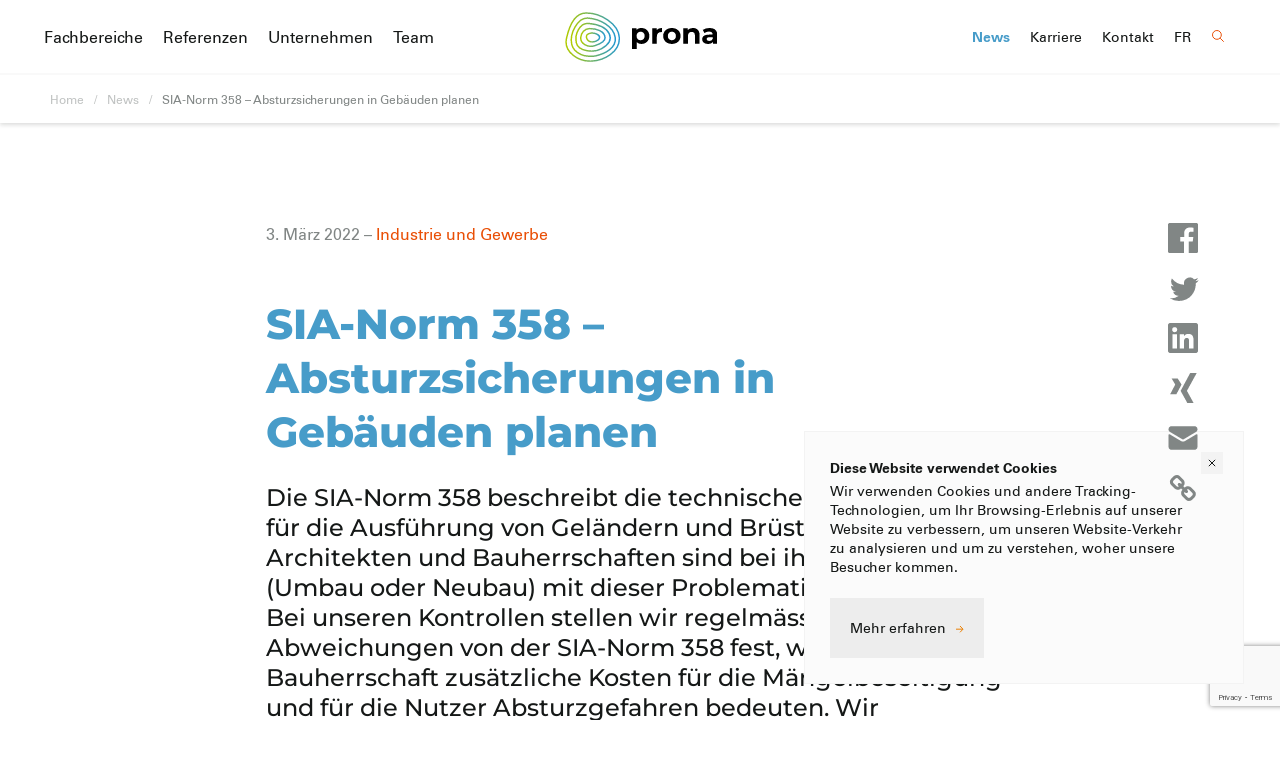

--- FILE ---
content_type: text/html; charset=UTF-8
request_url: https://www.prona.ch/sia-norm-358-absturzsicherungen-in-gebaeuden-planen/
body_size: 26405
content:
<!doctype html> <html lang="de-DE" prefix="og: https://ogp.me/ns#"> <head> <meta charset="UTF-8"> <meta name="viewport" content="width=device-width, initial-scale=1"> <style>.css-logo{padding-left:2px;font-size:0;line-height:1;display:flex;align-items:center;justify-content:center}.css-logo .text{position:relative;overflow:hidden;padding:4px 0 0 11px;padding:6px 2px 2px 11px}.css-logo .text:after{content:'';position:absolute;z-index:1;top:0;left:0;width:100%;height:100%;background:linear-gradient(90deg,#ffffff 0%,#fff0 11px,#fff0 100%)}.css-logo .text img{width:84.73px;height:21.7px;animation:slide-in 0.82s cubic-bezier(.36,.07,.19,.97) 1s both;transform:translate3d(-120%,0,0);backface-visibility:hidden;perspective:1000px}@keyframes slide-in{0%{transform:translate3d(-120%,0,0)}100%{transform:translate3d(0%,0,0)}}</style> <link rel="alternate" hreflang="de" href="https://www.prona.ch/sia-norm-358-absturzsicherungen-in-gebaeuden-planen/" /> <link rel="alternate" hreflang="fr" href="https://www.prona.ch/fr/norme-sia-358-planifier-les-protections-contre-les-chutes-dans-les-batiments/" /> <link rel="alternate" hreflang="x-default" href="https://www.prona.ch/sia-norm-358-absturzsicherungen-in-gebaeuden-planen/" /> <link rel="preload" as="font" href="/wp-content/themes/prona/fonts/Montserrat-ExtraBold.woff2" data-wpacu-preload-local-font="1" crossorigin> <link rel="preload" as="font" href="/wp-content/themes/prona/fonts/Montserrat-Medium.woff2" data-wpacu-preload-local-font="1" crossorigin> <link rel="preload" as="font" href="/wp-content/themes/prona/fonts/UniversLTPro55Roman.woff2" data-wpacu-preload-local-font="1" crossorigin> <link rel="preload" as="font" href="/wp-content/themes/prona/fonts/UniversLTPro65Bold.woff2" data-wpacu-preload-local-font="1" crossorigin> <title>SIA-Norm 358 - Absturzsicherungen in Gebäuden planen | Prona AG | Vielseitig nachhaltig</title> <meta name="description" content="Die SIA-Norm 358 beschreibt die technischen Anforderungen für die Ausführung von Geländern und Brüstungen. Alle Architekten und Bauherrschaften sind bei ihren Projekten (Umbau oder Neubau) mit dieser Problematik konfrontiert. Bei unseren Kontrollen stellen wir regelmässig Abweichungen von der SIA-Norm 358 fest, welche für die Bauherrschaft zusätzliche Kosten für die Mängelbeseitigung und für die Nutzer Absturzgefahren bedeuten. Wir präsentieren Ihnen einige typische Mängel sowie Möglichkeiten, wie diese verhindert werden können."/> <meta name="robots" content="follow, index, max-snippet:-1, max-video-preview:-1, max-image-preview:large"/> <link rel="canonical" href="https://www.prona.ch/sia-norm-358-absturzsicherungen-in-gebaeuden-planen/" /> <meta property="og:locale" content="de_DE" /> <meta property="og:type" content="article" /> <meta property="og:title" content="SIA-Norm 358 - Absturzsicherungen in Gebäuden planen | Prona AG | Vielseitig nachhaltig" /> <meta property="og:description" content="Die SIA-Norm 358 beschreibt die technischen Anforderungen für die Ausführung von Geländern und Brüstungen. Alle Architekten und Bauherrschaften sind bei ihren Projekten (Umbau oder Neubau) mit dieser Problematik konfrontiert. Bei unseren Kontrollen stellen wir regelmässig Abweichungen von der SIA-Norm 358 fest, welche für die Bauherrschaft zusätzliche Kosten für die Mängelbeseitigung und für die Nutzer Absturzgefahren bedeuten. Wir präsentieren Ihnen einige typische Mängel sowie Möglichkeiten, wie diese verhindert werden können." /> <meta property="og:url" content="https://www.prona.ch/sia-norm-358-absturzsicherungen-in-gebaeuden-planen/" /> <meta property="og:site_name" content="Prona AG" /> <meta property="article:tag" content="Absturzsicherung" /> <meta property="article:tag" content="SIA 358" /> <meta property="article:tag" content="Sicherhheit" /> <meta property="article:section" content="Unkategorisiert" /> <meta property="og:updated_time" content="2022-03-03T16:09:37+01:00" /> <meta property="og:image" content="https://www.prona.ch/wp-content/uploads/2022/03/Photo-4_Gutes-Beispiel_Fluchtweg-mit-beidseitigem-Handlauf-rotated-e1646317788946.jpg" /> <meta property="og:image:secure_url" content="https://www.prona.ch/wp-content/uploads/2022/03/Photo-4_Gutes-Beispiel_Fluchtweg-mit-beidseitigem-Handlauf-rotated-e1646317788946.jpg" /> <meta property="og:image:width" content="960" /> <meta property="og:image:height" content="540" /> <meta property="og:image:alt" content="absturzsicherung" /> <meta property="og:image:type" content="image/jpeg" /> <meta property="article:published_time" content="2022-03-03T15:21:55+01:00" /> <meta property="article:modified_time" content="2022-03-03T16:09:37+01:00" /> <meta name="twitter:card" content="summary_large_image" /> <meta name="twitter:title" content="SIA-Norm 358 - Absturzsicherungen in Gebäuden planen | Prona AG | Vielseitig nachhaltig" /> <meta name="twitter:description" content="Die SIA-Norm 358 beschreibt die technischen Anforderungen für die Ausführung von Geländern und Brüstungen. Alle Architekten und Bauherrschaften sind bei ihren Projekten (Umbau oder Neubau) mit dieser Problematik konfrontiert. Bei unseren Kontrollen stellen wir regelmässig Abweichungen von der SIA-Norm 358 fest, welche für die Bauherrschaft zusätzliche Kosten für die Mängelbeseitigung und für die Nutzer Absturzgefahren bedeuten. Wir präsentieren Ihnen einige typische Mängel sowie Möglichkeiten, wie diese verhindert werden können." /> <meta name="twitter:image" content="https://www.prona.ch/wp-content/uploads/2022/03/Photo-4_Gutes-Beispiel_Fluchtweg-mit-beidseitigem-Handlauf-rotated-e1646317788946.jpg" /> <meta name="twitter:label1" content="Verfasst von" /> <meta name="twitter:data1" content="Prona AG" /> <meta name="twitter:label2" content="Lesedauer" /> <meta name="twitter:data2" content="1 Minute" /> <script type="application/ld+json" class="rank-math-schema">{"@context":"https://schema.org","@graph":[{"@type":"Place","@id":"https://www.prona.ch/#place","address":{"@type":"PostalAddress","streetAddress":"Coll\u00e8gegasse 9","addressLocality":"Biel/Bienne","addressRegion":"Bern","postalCode":"2502","addressCountry":"Schweiz"}},{"@type":"Organization","@id":"https://www.prona.ch/#organization","name":"Prona AG","url":"https://www.prona.ch","email":"biel-bienne@prona.ch","address":{"@type":"PostalAddress","streetAddress":"Coll\u00e8gegasse 9","addressLocality":"Biel/Bienne","addressRegion":"Bern","postalCode":"2502","addressCountry":"Schweiz"},"logo":{"@type":"ImageObject","@id":"https://www.prona.ch/#logo","url":"https://www.prona.ch/wp-content/uploads/2021/12/prona-ag-logo-quer-rgb.svg","contentUrl":"https://www.prona.ch/wp-content/uploads/2021/12/prona-ag-logo-quer-rgb.svg","caption":"Prona AG","inLanguage":"de"},"contactPoint":[{"@type":"ContactPoint","telephone":"+41 32 328 88 28","contactType":"customer support"}],"location":{"@id":"https://www.prona.ch/#place"}},{"@type":"WebSite","@id":"https://www.prona.ch/#website","url":"https://www.prona.ch","name":"Prona AG","publisher":{"@id":"https://www.prona.ch/#organization"},"inLanguage":"de"},{"@type":"ImageObject","@id":"https://www.prona.ch/wp-content/uploads/2022/03/Photo-4_Gutes-Beispiel_Fluchtweg-mit-beidseitigem-Handlauf-rotated-e1646317788946.jpg","url":"https://www.prona.ch/wp-content/uploads/2022/03/Photo-4_Gutes-Beispiel_Fluchtweg-mit-beidseitigem-Handlauf-rotated-e1646317788946.jpg","width":"960","height":"540","inLanguage":"de"},{"@type":"BreadcrumbList","@id":"https://www.prona.ch/sia-norm-358-absturzsicherungen-in-gebaeuden-planen/#breadcrumb","itemListElement":[{"@type":"ListItem","position":"1","item":{"@id":"https://www.prona.ch","name":"Home"}},{"@type":"ListItem","position":"2","item":{"@id":"https://www.prona.ch/category/unkategorisiert/","name":"Unkategorisiert"}},{"@type":"ListItem","position":"3","item":{"@id":"https://www.prona.ch/sia-norm-358-absturzsicherungen-in-gebaeuden-planen/","name":"SIA-Norm 358 &#8211; Absturzsicherungen in Geb\u00e4uden planen"}}]},{"@type":"WebPage","@id":"https://www.prona.ch/sia-norm-358-absturzsicherungen-in-gebaeuden-planen/#webpage","url":"https://www.prona.ch/sia-norm-358-absturzsicherungen-in-gebaeuden-planen/","name":"SIA-Norm 358 - Absturzsicherungen in Geb\u00e4uden planen | Prona AG | Vielseitig nachhaltig","datePublished":"2022-03-03T15:21:55+01:00","dateModified":"2022-03-03T16:09:37+01:00","isPartOf":{"@id":"https://www.prona.ch/#website"},"primaryImageOfPage":{"@id":"https://www.prona.ch/wp-content/uploads/2022/03/Photo-4_Gutes-Beispiel_Fluchtweg-mit-beidseitigem-Handlauf-rotated-e1646317788946.jpg"},"inLanguage":"de","breadcrumb":{"@id":"https://www.prona.ch/sia-norm-358-absturzsicherungen-in-gebaeuden-planen/#breadcrumb"}},{"@type":"Person","@id":"https://www.prona.ch/sia-norm-358-absturzsicherungen-in-gebaeuden-planen/#author","name":"Prona AG","image":{"@type":"ImageObject","@id":"https://secure.gravatar.com/avatar/67300407641aa176937cb40389db0c63328885537a903df02916759cd3024695?s=96&amp;d=mm&amp;r=g","url":"https://secure.gravatar.com/avatar/67300407641aa176937cb40389db0c63328885537a903df02916759cd3024695?s=96&amp;d=mm&amp;r=g","caption":"Prona AG","inLanguage":"de"},"worksFor":{"@id":"https://www.prona.ch/#organization"}},{"@type":"NewsArticle","headline":"SIA-Norm 358 - Absturzsicherungen in Geb\u00e4uden planen | Prona AG | Vielseitig nachhaltig","keywords":"absturzsicherung","datePublished":"2022-03-03T15:21:55+01:00","dateModified":"2022-03-03T16:09:37+01:00","articleSection":"Unkategorisiert","author":{"@id":"https://www.prona.ch/sia-norm-358-absturzsicherungen-in-gebaeuden-planen/#author","name":"Prona AG"},"publisher":{"@id":"https://www.prona.ch/#organization"},"description":"Die SIA-Norm 358 beschreibt die technischen Anforderungen f\u00fcr die Ausf\u00fchrung von Gel\u00e4ndern und Br\u00fcstungen. Alle Architekten und Bauherrschaften sind bei ihren Projekten (Umbau oder Neubau) mit dieser Problematik konfrontiert. Bei unseren Kontrollen stellen wir regelm\u00e4ssig Abweichungen von der SIA-Norm 358 fest, welche f\u00fcr die Bauherrschaft zus\u00e4tzliche Kosten f\u00fcr die M\u00e4ngelbeseitigung und f\u00fcr die Nutzer Absturzgefahren bedeuten. Wir pr\u00e4sentieren Ihnen einige typische M\u00e4ngel sowie M\u00f6glichkeiten, wie diese verhindert werden k\u00f6nnen.","name":"SIA-Norm 358 - Absturzsicherungen in Geb\u00e4uden planen | Prona AG | Vielseitig nachhaltig","@id":"https://www.prona.ch/sia-norm-358-absturzsicherungen-in-gebaeuden-planen/#richSnippet","isPartOf":{"@id":"https://www.prona.ch/sia-norm-358-absturzsicherungen-in-gebaeuden-planen/#webpage"},"image":{"@id":"https://www.prona.ch/wp-content/uploads/2022/03/Photo-4_Gutes-Beispiel_Fluchtweg-mit-beidseitigem-Handlauf-rotated-e1646317788946.jpg"},"inLanguage":"de","mainEntityOfPage":{"@id":"https://www.prona.ch/sia-norm-358-absturzsicherungen-in-gebaeuden-planen/#webpage"}}]}</script> <script id="wpp-js" src="https://www.prona.ch/wp-content/cache/asset-cleanup/js/item/popular-posts__assets__js__wpp-js-v0463c674dd067caf5049fa668d2e009c9dcf3ab4.js" data-sampling="0" data-sampling-rate="100" data-api-url="https://www.prona.ch/wp-json/wordpress-popular-posts" data-post-id="5463" data-token="4cf99bcf44" data-lang="0" data-debug="1"></script> <link rel="alternate" title="oEmbed (JSON)" type="application/json+oembed" href="https://www.prona.ch/wp-json/oembed/1.0/embed?url=https%3A%2F%2Fwww.prona.ch%2Fsia-norm-358-absturzsicherungen-in-gebaeuden-planen%2F" /> <link rel="alternate" title="oEmbed (XML)" type="text/xml+oembed" href="https://www.prona.ch/wp-json/oembed/1.0/embed?url=https%3A%2F%2Fwww.prona.ch%2Fsia-norm-358-absturzsicherungen-in-gebaeuden-planen%2F&#038;format=xml" /> <style id='wp-img-auto-sizes-contain-inline-css'>img:is([sizes=auto i],[sizes^="auto," i]){contain-intrinsic-size:3000px 1500px}</style> <link rel='stylesheet' id='wp-block-library-css' href='https://www.prona.ch/wp-includes/css/dist/block-library/style.min.css?ver=6.9' media='all' /> <style id='wp-block-heading-inline-css'>h1:where(.wp-block-heading).has-background,h2:where(.wp-block-heading).has-background,h3:where(.wp-block-heading).has-background,h4:where(.wp-block-heading).has-background,h5:where(.wp-block-heading).has-background,h6:where(.wp-block-heading).has-background{padding:1.25em 2.375em}h1.has-text-align-left[style*=writing-mode]:where([style*=vertical-lr]),h1.has-text-align-right[style*=writing-mode]:where([style*=vertical-rl]),h2.has-text-align-left[style*=writing-mode]:where([style*=vertical-lr]),h2.has-text-align-right[style*=writing-mode]:where([style*=vertical-rl]),h3.has-text-align-left[style*=writing-mode]:where([style*=vertical-lr]),h3.has-text-align-right[style*=writing-mode]:where([style*=vertical-rl]),h4.has-text-align-left[style*=writing-mode]:where([style*=vertical-lr]),h4.has-text-align-right[style*=writing-mode]:where([style*=vertical-rl]),h5.has-text-align-left[style*=writing-mode]:where([style*=vertical-lr]),h5.has-text-align-right[style*=writing-mode]:where([style*=vertical-rl]),h6.has-text-align-left[style*=writing-mode]:where([style*=vertical-lr]),h6.has-text-align-right[style*=writing-mode]:where([style*=vertical-rl]){rotate:180deg}</style> <style id='wp-block-image-inline-css'>.wp-block-image>a,.wp-block-image>figure>a{display:inline-block}.wp-block-image img{box-sizing:border-box;height:auto;max-width:100%;vertical-align:bottom}@media not (prefers-reduced-motion){.wp-block-image img.hide{visibility:hidden}.wp-block-image img.show{animation:show-content-image .4s}}.wp-block-image[style*=border-radius] img,.wp-block-image[style*=border-radius]>a{border-radius:inherit}.wp-block-image.has-custom-border img{box-sizing:border-box}.wp-block-image.aligncenter{text-align:center}.wp-block-image.alignfull>a,.wp-block-image.alignwide>a{width:100%}.wp-block-image.alignfull img,.wp-block-image.alignwide img{height:auto;width:100%}.wp-block-image .aligncenter,.wp-block-image .alignleft,.wp-block-image .alignright,.wp-block-image.aligncenter,.wp-block-image.alignleft,.wp-block-image.alignright{display:table}.wp-block-image .aligncenter>figcaption,.wp-block-image .alignleft>figcaption,.wp-block-image .alignright>figcaption,.wp-block-image.aligncenter>figcaption,.wp-block-image.alignleft>figcaption,.wp-block-image.alignright>figcaption{caption-side:bottom;display:table-caption}.wp-block-image .alignleft{float:left;margin:.5em 1em .5em 0}.wp-block-image .alignright{float:right;margin:.5em 0 .5em 1em}.wp-block-image .aligncenter{margin-left:auto;margin-right:auto}.wp-block-image :where(figcaption){margin-bottom:1em;margin-top:.5em}.wp-block-image.is-style-circle-mask img{border-radius:9999px}@supports ((-webkit-mask-image:none) or (mask-image:none)) or (-webkit-mask-image:none){.wp-block-image.is-style-circle-mask img{border-radius:0;-webkit-mask-image:url('data:image/svg+xml;utf8,<svg viewBox="0 0 100 100" xmlns="http://www.w3.org/2000/svg"><circle cx="50" cy="50" r="50"/></svg>');mask-image:url('data:image/svg+xml;utf8,<svg viewBox="0 0 100 100" xmlns="http://www.w3.org/2000/svg"><circle cx="50" cy="50" r="50"/></svg>');mask-mode:alpha;-webkit-mask-position:center;mask-position:center;-webkit-mask-repeat:no-repeat;mask-repeat:no-repeat;-webkit-mask-size:contain;mask-size:contain}}:root :where(.wp-block-image.is-style-rounded img,.wp-block-image .is-style-rounded img){border-radius:9999px}.wp-block-image figure{margin:0}.wp-lightbox-container{display:flex;flex-direction:column;position:relative}.wp-lightbox-container img{cursor:zoom-in}.wp-lightbox-container img:hover+button{opacity:1}.wp-lightbox-container button{align-items:center;backdrop-filter:blur(16px) saturate(180%);background-color:#5a5a5a40;border:none;border-radius:4px;cursor:zoom-in;display:flex;height:20px;justify-content:center;opacity:0;padding:0;position:absolute;right:16px;text-align:center;top:16px;width:20px;z-index:100}@media not (prefers-reduced-motion){.wp-lightbox-container button{transition:opacity .2s ease}}.wp-lightbox-container button:focus-visible{outline:3px auto #5a5a5a40;outline:3px auto -webkit-focus-ring-color;outline-offset:3px}.wp-lightbox-container button:hover{cursor:pointer;opacity:1}.wp-lightbox-container button:focus{opacity:1}.wp-lightbox-container button:focus,.wp-lightbox-container button:hover,.wp-lightbox-container button:not(:hover):not(:active):not(.has-background){background-color:#5a5a5a40;border:none}.wp-lightbox-overlay{box-sizing:border-box;cursor:zoom-out;height:100vh;left:0;overflow:hidden;position:fixed;top:0;visibility:hidden;width:100%;z-index:100000}.wp-lightbox-overlay .close-button{align-items:center;cursor:pointer;display:flex;justify-content:center;min-height:40px;min-width:40px;padding:0;position:absolute;right:calc(env(safe-area-inset-right) + 16px);top:calc(env(safe-area-inset-top) + 16px);z-index:5000000}.wp-lightbox-overlay .close-button:focus,.wp-lightbox-overlay .close-button:hover,.wp-lightbox-overlay .close-button:not(:hover):not(:active):not(.has-background){background:none;border:none}.wp-lightbox-overlay .lightbox-image-container{height:var(--wp--lightbox-container-height);left:50%;overflow:hidden;position:absolute;top:50%;transform:translate(-50%,-50%);transform-origin:top left;width:var(--wp--lightbox-container-width);z-index:9999999999}.wp-lightbox-overlay .wp-block-image{align-items:center;box-sizing:border-box;display:flex;height:100%;justify-content:center;margin:0;position:relative;transform-origin:0 0;width:100%;z-index:3000000}.wp-lightbox-overlay .wp-block-image img{height:var(--wp--lightbox-image-height);min-height:var(--wp--lightbox-image-height);min-width:var(--wp--lightbox-image-width);width:var(--wp--lightbox-image-width)}.wp-lightbox-overlay .wp-block-image figcaption{display:none}.wp-lightbox-overlay button{background:none;border:none}.wp-lightbox-overlay .scrim{background-color:#fff;height:100%;opacity:.9;position:absolute;width:100%;z-index:2000000}.wp-lightbox-overlay.active{visibility:visible}@media not (prefers-reduced-motion){.wp-lightbox-overlay.active{animation:turn-on-visibility .25s both}.wp-lightbox-overlay.active img{animation:turn-on-visibility .35s both}.wp-lightbox-overlay.show-closing-animation:not(.active){animation:turn-off-visibility .35s both}.wp-lightbox-overlay.show-closing-animation:not(.active) img{animation:turn-off-visibility .25s both}.wp-lightbox-overlay.zoom.active{animation:none;opacity:1;visibility:visible}.wp-lightbox-overlay.zoom.active .lightbox-image-container{animation:lightbox-zoom-in .4s}.wp-lightbox-overlay.zoom.active .lightbox-image-container img{animation:none}.wp-lightbox-overlay.zoom.active .scrim{animation:turn-on-visibility .4s forwards}.wp-lightbox-overlay.zoom.show-closing-animation:not(.active){animation:none}.wp-lightbox-overlay.zoom.show-closing-animation:not(.active) .lightbox-image-container{animation:lightbox-zoom-out .4s}.wp-lightbox-overlay.zoom.show-closing-animation:not(.active) .lightbox-image-container img{animation:none}.wp-lightbox-overlay.zoom.show-closing-animation:not(.active) .scrim{animation:turn-off-visibility .4s forwards}}@keyframes show-content-image{0%{visibility:hidden}99%{visibility:hidden}to{visibility:visible}}@keyframes turn-on-visibility{0%{opacity:0}to{opacity:1}}@keyframes turn-off-visibility{0%{opacity:1;visibility:visible}99%{opacity:0;visibility:visible}to{opacity:0;visibility:hidden}}@keyframes lightbox-zoom-in{0%{transform:translate(calc((-100vw + var(--wp--lightbox-scrollbar-width))/2 + var(--wp--lightbox-initial-left-position)),calc(-50vh + var(--wp--lightbox-initial-top-position))) scale(var(--wp--lightbox-scale))}to{transform:translate(-50%,-50%) scale(1)}}@keyframes lightbox-zoom-out{0%{transform:translate(-50%,-50%) scale(1);visibility:visible}99%{visibility:visible}to{transform:translate(calc((-100vw + var(--wp--lightbox-scrollbar-width))/2 + var(--wp--lightbox-initial-left-position)),calc(-50vh + var(--wp--lightbox-initial-top-position))) scale(var(--wp--lightbox-scale));visibility:hidden}}</style> <style id='wp-block-image-theme-inline-css'>:root :where(.wp-block-image figcaption){color:#555;font-size:13px;text-align:center}.is-dark-theme :root :where(.wp-block-image figcaption){color:#ffffffa6}.wp-block-image{margin:0 0 1em}</style> <link rel='stylesheet' id='wp-block-group-css' href='https://www.prona.ch/wp-includes/blocks/group/style.min.css?ver=6.9' media='all' /> <link rel='stylesheet' id='wp-block-group-theme-css' href='https://www.prona.ch/wp-includes/blocks/group/theme.min.css?ver=6.9' media='all' /> <style id='wp-block-paragraph-inline-css'>.is-small-text{font-size:.875em}.is-regular-text{font-size:1em}.is-large-text{font-size:2.25em}.is-larger-text{font-size:3em}.has-drop-cap:not(:focus):first-letter{float:left;font-size:8.4em;font-style:normal;font-weight:100;line-height:.68;margin:.05em .1em 0 0;text-transform:uppercase}body.rtl .has-drop-cap:not(:focus):first-letter{float:none;margin-left:.1em}p.has-drop-cap.has-background{overflow:hidden}:root :where(p.has-background){padding:1.25em 2.375em}:where(p.has-text-color:not(.has-link-color)) a{color:inherit}p.has-text-align-left[style*="writing-mode:vertical-lr"],p.has-text-align-right[style*="writing-mode:vertical-rl"]{rotate:180deg}</style> <style id='wp-block-quote-inline-css'>.wp-block-quote{box-sizing:border-box;overflow-wrap:break-word}.wp-block-quote.is-large:where(:not(.is-style-plain)),.wp-block-quote.is-style-large:where(:not(.is-style-plain)){margin-bottom:1em;padding:0 1em}.wp-block-quote.is-large:where(:not(.is-style-plain)) p,.wp-block-quote.is-style-large:where(:not(.is-style-plain)) p{font-size:1.5em;font-style:italic;line-height:1.6}.wp-block-quote.is-large:where(:not(.is-style-plain)) cite,.wp-block-quote.is-large:where(:not(.is-style-plain)) footer,.wp-block-quote.is-style-large:where(:not(.is-style-plain)) cite,.wp-block-quote.is-style-large:where(:not(.is-style-plain)) footer{font-size:1.125em;text-align:right}.wp-block-quote>cite{display:block}</style> <style id='wp-block-quote-theme-inline-css'>.wp-block-quote{border-left:.25em solid;margin:0 0 1.75em;padding-left:1em}.wp-block-quote cite,.wp-block-quote footer{color:currentColor;font-size:.8125em;font-style:normal;position:relative}.wp-block-quote:where(.has-text-align-right){border-left:none;border-right:.25em solid;padding-left:0;padding-right:1em}.wp-block-quote:where(.has-text-align-center){border:none;padding-left:0}.wp-block-quote.is-large,.wp-block-quote.is-style-large,.wp-block-quote:where(.is-style-plain){border:none}</style> <style id='global-styles-inline-css'>:root{--wp--preset--aspect-ratio--square:1;--wp--preset--aspect-ratio--4-3:4/3;--wp--preset--aspect-ratio--3-4:3/4;--wp--preset--aspect-ratio--3-2:3/2;--wp--preset--aspect-ratio--2-3:2/3;--wp--preset--aspect-ratio--16-9:16/9;--wp--preset--aspect-ratio--9-16:9/16;--wp--preset--color--black:#000000;--wp--preset--color--cyan-bluish-gray:#abb8c3;--wp--preset--color--white:#ffffff;--wp--preset--color--pale-pink:#f78da7;--wp--preset--color--vivid-red:#cf2e2e;--wp--preset--color--luminous-vivid-orange:#ff6900;--wp--preset--color--luminous-vivid-amber:#fcb900;--wp--preset--color--light-green-cyan:#7bdcb5;--wp--preset--color--vivid-green-cyan:#00d084;--wp--preset--color--pale-cyan-blue:#8ed1fc;--wp--preset--color--vivid-cyan-blue:#0693e3;--wp--preset--color--vivid-purple:#9b51e0;--wp--preset--color--dark:#151817;--wp--preset--color--blue:#479cc9;--wp--preset--color--green:#bbd700;--wp--preset--color--kelley-green:#029040;--wp--preset--color--dark-green:#005d50;--wp--preset--color--red:#e94f06;--wp--preset--color--orange:#e98006;--wp--preset--color--grey:#818685;--wp--preset--color--silver:#f3f3f3;--wp--preset--gradient--vivid-cyan-blue-to-vivid-purple:linear-gradient(135deg,rgb(6,147,227) 0%,rgb(155,81,224) 100%);--wp--preset--gradient--light-green-cyan-to-vivid-green-cyan:linear-gradient(135deg,rgb(122,220,180) 0%,rgb(0,208,130) 100%);--wp--preset--gradient--luminous-vivid-amber-to-luminous-vivid-orange:linear-gradient(135deg,rgb(252,185,0) 0%,rgb(255,105,0) 100%);--wp--preset--gradient--luminous-vivid-orange-to-vivid-red:linear-gradient(135deg,rgb(255,105,0) 0%,rgb(207,46,46) 100%);--wp--preset--gradient--very-light-gray-to-cyan-bluish-gray:linear-gradient(135deg,rgb(238,238,238) 0%,rgb(169,184,195) 100%);--wp--preset--gradient--cool-to-warm-spectrum:linear-gradient(135deg,rgb(74,234,220) 0%,rgb(151,120,209) 20%,rgb(207,42,186) 40%,rgb(238,44,130) 60%,rgb(251,105,98) 80%,rgb(254,248,76) 100%);--wp--preset--gradient--blush-light-purple:linear-gradient(135deg,rgb(255,206,236) 0%,rgb(152,150,240) 100%);--wp--preset--gradient--blush-bordeaux:linear-gradient(135deg,rgb(254,205,165) 0%,rgb(254,45,45) 50%,rgb(107,0,62) 100%);--wp--preset--gradient--luminous-dusk:linear-gradient(135deg,rgb(255,203,112) 0%,rgb(199,81,192) 50%,rgb(65,88,208) 100%);--wp--preset--gradient--pale-ocean:linear-gradient(135deg,rgb(255,245,203) 0%,rgb(182,227,212) 50%,rgb(51,167,181) 100%);--wp--preset--gradient--electric-grass:linear-gradient(135deg,rgb(202,248,128) 0%,rgb(113,206,126) 100%);--wp--preset--gradient--midnight:linear-gradient(135deg,rgb(2,3,129) 0%,rgb(40,116,252) 100%);--wp--preset--gradient--green-flow:linear-gradient(85deg, #bbd700, #479cc9 99%, #4fa0bc 99%);--wp--preset--gradient--blue-flow:linear-gradient(42deg, #003a58, #bee6f4);--wp--preset--gradient--new-flow:linear-gradient(42deg, #53a92f, #f59b00 80%);--wp--preset--font-size--small:13px;--wp--preset--font-size--medium:20px;--wp--preset--font-size--large:36px;--wp--preset--font-size--x-large:42px;--wp--preset--font-size--regular:16px;--wp--preset--font-size--lead:18px;--wp--preset--font-size--intro-smaller:20px;--wp--preset--font-size--intro:24px;--wp--preset--font-size--intro-bigger:32px;--wp--preset--spacing--20:0.44rem;--wp--preset--spacing--30:0.67rem;--wp--preset--spacing--40:1rem;--wp--preset--spacing--50:1.5rem;--wp--preset--spacing--60:2.25rem;--wp--preset--spacing--70:3.38rem;--wp--preset--spacing--80:5.06rem;--wp--preset--shadow--natural:6px 6px 9px rgba(0, 0, 0, 0.2);--wp--preset--shadow--deep:12px 12px 50px rgba(0, 0, 0, 0.4);--wp--preset--shadow--sharp:6px 6px 0px rgba(0, 0, 0, 0.2);--wp--preset--shadow--outlined:6px 6px 0px -3px rgb(255, 255, 255), 6px 6px rgb(0, 0, 0);--wp--preset--shadow--crisp:6px 6px 0px rgb(0, 0, 0)}:where(.is-layout-flex){gap:.5em}:where(.is-layout-grid){gap:.5em}body .is-layout-flex{display:flex}.is-layout-flex{flex-wrap:wrap;align-items:center}.is-layout-flex>:is(*,div){margin:0}body .is-layout-grid{display:grid}.is-layout-grid>:is(*,div){margin:0}:where(.wp-block-columns.is-layout-flex){gap:2em}:where(.wp-block-columns.is-layout-grid){gap:2em}:where(.wp-block-post-template.is-layout-flex){gap:1.25em}:where(.wp-block-post-template.is-layout-grid){gap:1.25em}.has-black-color{color:var(--wp--preset--color--black)!important}.has-cyan-bluish-gray-color{color:var(--wp--preset--color--cyan-bluish-gray)!important}.has-white-color{color:var(--wp--preset--color--white)!important}.has-pale-pink-color{color:var(--wp--preset--color--pale-pink)!important}.has-vivid-red-color{color:var(--wp--preset--color--vivid-red)!important}.has-luminous-vivid-orange-color{color:var(--wp--preset--color--luminous-vivid-orange)!important}.has-luminous-vivid-amber-color{color:var(--wp--preset--color--luminous-vivid-amber)!important}.has-light-green-cyan-color{color:var(--wp--preset--color--light-green-cyan)!important}.has-vivid-green-cyan-color{color:var(--wp--preset--color--vivid-green-cyan)!important}.has-pale-cyan-blue-color{color:var(--wp--preset--color--pale-cyan-blue)!important}.has-vivid-cyan-blue-color{color:var(--wp--preset--color--vivid-cyan-blue)!important}.has-vivid-purple-color{color:var(--wp--preset--color--vivid-purple)!important}.has-black-background-color{background-color:var(--wp--preset--color--black)!important}.has-cyan-bluish-gray-background-color{background-color:var(--wp--preset--color--cyan-bluish-gray)!important}.has-white-background-color{background-color:var(--wp--preset--color--white)!important}.has-pale-pink-background-color{background-color:var(--wp--preset--color--pale-pink)!important}.has-vivid-red-background-color{background-color:var(--wp--preset--color--vivid-red)!important}.has-luminous-vivid-orange-background-color{background-color:var(--wp--preset--color--luminous-vivid-orange)!important}.has-luminous-vivid-amber-background-color{background-color:var(--wp--preset--color--luminous-vivid-amber)!important}.has-light-green-cyan-background-color{background-color:var(--wp--preset--color--light-green-cyan)!important}.has-vivid-green-cyan-background-color{background-color:var(--wp--preset--color--vivid-green-cyan)!important}.has-pale-cyan-blue-background-color{background-color:var(--wp--preset--color--pale-cyan-blue)!important}.has-vivid-cyan-blue-background-color{background-color:var(--wp--preset--color--vivid-cyan-blue)!important}.has-vivid-purple-background-color{background-color:var(--wp--preset--color--vivid-purple)!important}.has-black-border-color{border-color:var(--wp--preset--color--black)!important}.has-cyan-bluish-gray-border-color{border-color:var(--wp--preset--color--cyan-bluish-gray)!important}.has-white-border-color{border-color:var(--wp--preset--color--white)!important}.has-pale-pink-border-color{border-color:var(--wp--preset--color--pale-pink)!important}.has-vivid-red-border-color{border-color:var(--wp--preset--color--vivid-red)!important}.has-luminous-vivid-orange-border-color{border-color:var(--wp--preset--color--luminous-vivid-orange)!important}.has-luminous-vivid-amber-border-color{border-color:var(--wp--preset--color--luminous-vivid-amber)!important}.has-light-green-cyan-border-color{border-color:var(--wp--preset--color--light-green-cyan)!important}.has-vivid-green-cyan-border-color{border-color:var(--wp--preset--color--vivid-green-cyan)!important}.has-pale-cyan-blue-border-color{border-color:var(--wp--preset--color--pale-cyan-blue)!important}.has-vivid-cyan-blue-border-color{border-color:var(--wp--preset--color--vivid-cyan-blue)!important}.has-vivid-purple-border-color{border-color:var(--wp--preset--color--vivid-purple)!important}.has-vivid-cyan-blue-to-vivid-purple-gradient-background{background:var(--wp--preset--gradient--vivid-cyan-blue-to-vivid-purple)!important}.has-light-green-cyan-to-vivid-green-cyan-gradient-background{background:var(--wp--preset--gradient--light-green-cyan-to-vivid-green-cyan)!important}.has-luminous-vivid-amber-to-luminous-vivid-orange-gradient-background{background:var(--wp--preset--gradient--luminous-vivid-amber-to-luminous-vivid-orange)!important}.has-luminous-vivid-orange-to-vivid-red-gradient-background{background:var(--wp--preset--gradient--luminous-vivid-orange-to-vivid-red)!important}.has-very-light-gray-to-cyan-bluish-gray-gradient-background{background:var(--wp--preset--gradient--very-light-gray-to-cyan-bluish-gray)!important}.has-cool-to-warm-spectrum-gradient-background{background:var(--wp--preset--gradient--cool-to-warm-spectrum)!important}.has-blush-light-purple-gradient-background{background:var(--wp--preset--gradient--blush-light-purple)!important}.has-blush-bordeaux-gradient-background{background:var(--wp--preset--gradient--blush-bordeaux)!important}.has-luminous-dusk-gradient-background{background:var(--wp--preset--gradient--luminous-dusk)!important}.has-pale-ocean-gradient-background{background:var(--wp--preset--gradient--pale-ocean)!important}.has-electric-grass-gradient-background{background:var(--wp--preset--gradient--electric-grass)!important}.has-midnight-gradient-background{background:var(--wp--preset--gradient--midnight)!important}.has-small-font-size{font-size:var(--wp--preset--font-size--small)!important}.has-medium-font-size{font-size:var(--wp--preset--font-size--medium)!important}.has-large-font-size{font-size:var(--wp--preset--font-size--large)!important}.has-x-large-font-size{font-size:var(--wp--preset--font-size--x-large)!important}</style> <style id='classic-theme-styles-inline-css'>/*! This file is auto-generated */
.wp-block-button__link{color:#fff;background-color:#32373c;border-radius:9999px;box-shadow:none;text-decoration:none;padding:calc(.667em + 2px) calc(1.333em + 2px);font-size:1.125em}.wp-block-file__button{background:#32373c;color:#fff;text-decoration:none}</style> <link rel='stylesheet' id='contact-form-7-css' href='https://www.prona.ch/wp-content/cache/asset-cleanup/css/item/contact-form-7__includes__css__styles-css-v1d69c0b5b03ace9804daf4ba4e10515e0122fd8d.css' media='all' /> <link rel='stylesheet' id='reveal-on-scroll-css' href='https://www.prona.ch/wp-content/plugins/kubiq-acf-blocks/extend/reveal-on-scroll/frontend.css?ver=6.9' media='all' /> <link rel='stylesheet' id='swiper_styles_testimonials-css' href='https://www.prona.ch/wp-content/cache/asset-cleanup/css/item/prona__swiper-styles__testimonials__style-css-v133ebfc14f2d6766beeb898f30d7fc356e4d4c91.css' media='all' /> <link rel='stylesheet' id='swiper_styles_team-css' href='https://www.prona.ch/wp-content/cache/asset-cleanup/css/item/prona__swiper-styles__team__style-css-v60dd594d71e5ed52206c3001b2f7fd8609a99bcd.css' media='all' /> <link rel='stylesheet' id='swiper_styles_prona_hero-css' href='https://www.prona.ch/wp-content/cache/asset-cleanup/css/item/prona__swiper-styles__prona_hero__style-css-v4efb445584eaa8f6e6f4ecf417883a4a2c81c63f.css' media='all' /> <link rel='stylesheet' id='swiper_styles_projects-css' href='https://www.prona.ch/wp-content/cache/asset-cleanup/css/item/prona__swiper-styles__projects__style-css-v8e2b0b41d805a450380b296136d1833ca981d38a.css' media='all' /> <link rel='stylesheet' id='swiper_styles_news-css' href='https://www.prona.ch/wp-content/cache/asset-cleanup/css/item/prona__swiper-styles__news__style-css-v16daa5ef262f3479511730c31a384d8df817b2aa.css' media='all' /> <link rel='stylesheet' id='swiper_styles_layers3d-css' href='https://www.prona.ch/wp-content/cache/asset-cleanup/css/item/prona__swiper-styles__layers3d__style-css-v03f88773f2d8eba9f0d635dffbb3a75bfcc833ad.css' media='all' /> <link rel='stylesheet' id='swiper_styles_history-css' href='https://www.prona.ch/wp-content/cache/asset-cleanup/css/item/prona__swiper-styles__history__style-css-vc45cae818ff5bcd3434204f53fb6776072fb0d3f.css' media='all' /> <link rel='stylesheet' id='wpml-menu-item-0-css' href='https://www.prona.ch/wp-content/plugins/sitepress-multilingual-cms/templates/language-switchers/menu-item/style.min.css?ver=1' media='all' /> <link rel='stylesheet' id='bootstrap-css' href='https://www.prona.ch/wp-content/plugins/block-editor-bootstrap-blocks/vendor/twbs/bootstrap/dist/css/bootstrap.min.css?ver=5.2.3' media='all' /> <link rel='stylesheet' id='snapping-css' href='https://www.prona.ch/wp-content/cache/asset-cleanup/css/item/block-editor-bootstrap-blocks__assets__css__snapping-css-v9b8660556d3b9a1e0c557f1010069143f97e7c32.css' media='all' /> <link rel='stylesheet' id='fonts-css' href='https://www.prona.ch/wp-content/cache/asset-cleanup/css/item/prona__css__fonts-css-v17887c23fb68c9cdbbd237a01948905074d773b5.css' media='all' /> <link rel='stylesheet' id='editor-style-css' href='https://www.prona.ch/wp-content/cache/asset-cleanup/css/item/prona__css__style-editor-css-v5061a307bfdf70b96a28109461b705eede921e9d.css' media='all' /> <link rel='stylesheet' id='theme-style-css' href='https://www.prona.ch/wp-content/cache/asset-cleanup/css/item/prona__style-css-v593945870d1af9cb89bc9e870bbd2b494efd08df.css' media='all' /> <link rel='stylesheet' id='best_share_buttons_style-css' href='https://www.prona.ch/wp-content/plugins/best-share-buttons/css/style.min.css?ver=1637874491' media='all' /> <link rel='stylesheet' id='bootstrap-blocks-css' href='https://www.prona.ch/wp-content/cache/asset-cleanup/css/item/block-editor-bootstrap-blocks__build__style-index-css-ve08ba48517a32a28f0f81da45175cb8b6aeefbf7.css' media='all' /> <script id="wpml-cookie-js-extra">var wpml_cookies={"wp-wpml_current_language":{"value":"de","expires":1,"path":"/"}};var wpml_cookies={"wp-wpml_current_language":{"value":"de","expires":1,"path":"/"}}</script> <script defer src="https://www.prona.ch/wp-content/cache/asset-cleanup/js/item/sitepress-multilingual-cms__res__js__cookies__language-cookie-js-v7c4046c0b1e123f928fa2905875474fcaf7c0c8e.js" id="wpml-cookie-js" defer data-wp-strategy="defer"></script> <script src="https://www.prona.ch/wp-includes/js/jquery/jquery.min.js?ver=3.7.1" id="jquery-core-js"></script> <script defer src="https://www.prona.ch/wp-content/cache/asset-cleanup/js/item/prona__swiper-styles__prona_hero__swiper-extras-js-v07bf8a42d1711605221f5153dce13dbe97deadf1.js" id="swiper-extras-prona_hero-js"></script> <style id="wpp-loading-animation-styles">@-webkit-keyframes bgslide{from{background-position-x:0}to{background-position-x:-200%}}@keyframes bgslide{from{background-position-x:0}to{background-position-x:-200%}}.wpp-widget-block-placeholder,.wpp-shortcode-placeholder{margin:0 auto;width:60px;height:3px;background:#dd3737;background:linear-gradient(90deg,#dd3737 0%,#571313 10%,#dd3737 100%);background-size:200% auto;border-radius:3px;-webkit-animation:bgslide 1s infinite linear;animation:bgslide 1s infinite linear}</style> <script id="google_gtagjs" src="https://www.googletagmanager.com/gtag/js?id=G-Q9HFLWW6KB" async></script> <script id="google_gtagjs-inline">window.dataLayer=window.dataLayer||[];function gtag(){dataLayer.push(arguments)}gtag('js',new Date());gtag('config','G-Q9HFLWW6KB',{})</script> <link rel="icon" href="https://www.prona.ch/wp-content/uploads/2021/12/cropped-prona-ag-favicon-32x32.png" sizes="32x32" /> <link rel="icon" href="https://www.prona.ch/wp-content/uploads/2021/12/cropped-prona-ag-favicon-192x192.png" sizes="192x192" /> <link rel="apple-touch-icon" href="https://www.prona.ch/wp-content/uploads/2021/12/cropped-prona-ag-favicon-180x180.png" /> <meta name="msapplication-TileImage" content="https://www.prona.ch/wp-content/uploads/2021/12/cropped-prona-ag-favicon-270x270.png" /> <script>document.addEventListener("readystatechange",function(){var e,t;"interactive"==document.readyState&&((e=document.createElement("div")).className="container",(t=document.createElement("div")).className="bs-offset-helper",e.appendChild(t),document.body.appendChild(e),setTimeout(function(){document.documentElement.style.setProperty("--bs-offset",document.querySelector(".bs-offset-helper").getBoundingClientRect().left+"px")},1))},!0);var bsOffsetTimer="";window.addEventListener("resize",function(){clearTimeout(bsOffsetTimer),bsOffsetTimer=setTimeout(function(){document.documentElement.style.setProperty("--bs-offset",document.querySelector(".bs-offset-helper").getBoundingClientRect().left+"px")},100)},!0);</script><link rel='stylesheet' id='block-acf-mehrzumthema-css' href='https://www.prona.ch/wp-content/cache/asset-cleanup/css/item/prona__blocks__mehrzumthema__style-css-v6f57462a572c17eb85470d9f2d722cf86e48a6fc.css' media='all' /> <link rel='stylesheet' id='block-acf-employeecard-css' href='https://www.prona.ch/wp-content/cache/asset-cleanup/css/item/prona__blocks__employeecard__style-css-vd1fb5f845fa3218a5fc13d576edbd0f6ddf2eb74.css' media='all' /> <link rel='stylesheet' id='cf7mfuf-css' href='https://www.prona.ch/wp-content/cache/asset-cleanup/css/item/cf7-multiple-file-upload-field__style-css-v90f69c438de742ad9b43f081d97bb4f0480fbcd8.css' media='all' /> <style id="bs-extra-css">body .bs-Z1Wy2TB{margin-bottom:25px}body .bs-4O2e7{margin-bottom:25px}body .bs-1T1n9R{margin-top:46px}body .bs-2g4DVf{padding-bottom:100px}body .bs-2qb9av{margin-bottom:30px;padding-top:30px}body .bs-ZiiYkC{padding-bottom:15px}body .bs-Z2l14En{padding-bottom:25px}body .bs-ZCHtmk{margin-bottom:25px}body .bs-eNx9Y{margin-bottom:60px}@media(min-width:992px){body .bs-1WB279{margin-top:50px}body .bs-Z2coij{margin-top:50px}body .bs-GkM9z{padding-top:60px}body .bs-ZJFDjp{margin-bottom:25px}body .bs-26kGGe{margin-top:50px;margin-bottom:50px}body .bs-28wTdt{margin-top:0}body .bs-2v72bz{margin-top:50px;margin-bottom:50px}body .bs-Z1NguEH{margin-top:50px;margin-bottom:50px}body .bs-2g4DVf{padding-bottom:200px}body .bs-2qb9av{margin-bottom:50px;padding-top:0}body .bs-ZiiYkC{padding-right:36px;padding-bottom:0}body .bs-Z2l14En{padding-bottom:0}}@media(min-width:1200px){body .bs-1T1n9R{margin-top:0}}@media(min-width:1400px){body .bs-GkM9z{margin-top:-130px;margin-bottom:100px}}</style></head> <body class="wp-singular post-template-default single single-post postid-5463 single-format-standard wp-custom-logo wp-embed-responsive wp-theme-prona"> <header id="branding" class="sticky-top"> <a class="visually-hidden-focusable" href="#content"> Skip to content </a> <div class="navbar navbar-expand-lg"> <a class="navbar-brand" href="https://www.prona.ch" title="Prona AG" rel="home"> <div class="css-logo"> <svg width="57" height="50" xmlns="http://www.w3.org/2000/svg" preserveAspectRatio="xMidYMid meet" viewBox="577.24 636.44 753.69 688.25"><defs><linearGradient id="gradient"><stop offset="0" stop-color="#B1CB00" stop-opacity="1"/><stop offset="1" stop-color="#2599D0" stop-opacity="1"/></linearGradient></defs><g transform="matrix(1,0,0,1,940,983)"><g transform="matrix(0.9978299736976624,0,0,1,0,0)"><path stroke-linecap="butt" stroke-linejoin="miter" fill-opacity="0" stroke-miterlimit="4" stroke="url(#gradient)" stroke-width="20" d="M381.5889892578125,11.449000358581543 C388.822998046875,208.54100036621094 164.4409942626953,322.2139892578125 -5.15500020980835,331.2030029296875 C-195.05099487304688,341.26800537109375 -388.822998046875,195.42300415039062 -348.0409851074219,11.131999969482422 C-332.93499755859375,-57.13100051879883 -275.04901123046875,-334.1650085449219 -85.00499725341797,-336.45098876953125 C116.27200317382812,-341.26800537109375 370.77801513671875,-182.28700256347656 381.5889892578125,11.449000358581543z"><animate attributeName="d" values="M381.5889892578125,11.449000358581543 C388.822998046875,208.54100036621094 164.4409942626953,322.2139892578125 -5.15500020980835,331.2030029296875 C-195.05099487304688,341.26800537109375 -388.822998046875,195.42300415039062 -348.0409851074219,11.131999969482422 C-332.93499755859375,-57.13100051879883 -275.04901123046875,-334.1650085449219 -85.00499725341797,-336.45098876953125 C116.27200317382812,-341.26800537109375 370.77801513671875,-182.28700256347656 381.5889892578125,11.449000358581543z;M397.5889892578125,-18.551000595092773 C404.822998046875,178.54100036621094 228.4409942626953,318.2139892578125 58.845001220703125,327.2030029296875 C-131.05099487304688,337.26800537109375 -371.2170104980469,259.54998779296875 -360.0409851074219,71.13200378417969 C-356,3 -300,-325 -47.005001068115234,-324.45098876953125 C154.27200317382812,-329.26800537109375 386.77801513671875,-212.28700256347656 397.5889892578125,-18.551000595092773z;M381.5889892578125,11.449000358581543 C388.822998046875,208.54100036621094 164.4409942626953,322.2139892578125 -5.15500020980835,331.2030029296875 C-195.05099487304688,341.26800537109375 -388.822998046875,195.42300415039062 -348.0409851074219,11.131999969482422 C-332.93499755859375,-57.13100051879883 -275.04901123046875,-334.1650085449219 -85.00499725341797,-336.45098876953125 C116.27200317382812,-341.26800537109375 370.77801513671875,-182.28700256347656 381.5889892578125,11.449000358581543z;M403.6409912109375,-16.551000595092773 C410.875,180.54100036621094 238.44200134277344,306.2139892578125 68.84500122070312,315.2030029296875 C-121.05000305175781,325.26800537109375 -370.8030090332031,245 -319.9800109863281,41.13199996948242 C-301.2850036621094,-33.86000061035156 -232.95799255371094,-302.1650085449219 -42.91400146484375,-304.45098876953125 C158.36300659179688,-309.26800537109375 392.8299865722656,-210.28700256347656 403.6409912109375,-16.551000595092773z;M381.5889892578125,11.449000358581543 C388.822998046875,208.54100036621094 164.4409942626953,322.2139892578125 -5.15500020980835,331.2030029296875 C-195.05099487304688,341.26800537109375 -388.822998046875,195.42300415039062 -348.0409851074219,11.131999969482422 C-332.93499755859375,-57.13100051879883 -275.04901123046875,-334.1650085449219 -85.00499725341797,-336.45098876953125 C116.27200317382812,-341.26800537109375 370.77801513671875,-182.28700256347656 381.5889892578125,11.449000358581543z" keyTimes="0;0.25;0.5;0.75;1" dur="4s" repeatCount="2"/></path></g></g><g transform="matrix(1,0,0,1,963,989)"><g transform="matrix(1,0,0,1,0,0)"><path id="p2" stroke-linecap="butt" stroke-linejoin="miter" fill-opacity="0" stroke-miterlimit="4" stroke="url(#gradient)" stroke-width="20" d="M299.27301025390625,2.6689999103546143 C320.62200927734375,154.4709930419922 141.25599670410156,223.19000244140625 28.264999389648438,250.94200134277344 C-9.982000350952148,260.33599853515625 -104.39600372314453,263.947998046875 -166.1750030517578,235.3350067138672 C-235.42599487304688,203.26100158691406 -281.1159973144531,165.4290008544922 -296.885009765625,91.61799621582031 C-328.62200927734375,-56.9379997253418 -216.16099548339844,-279.947998046875 -73.18199920654297,-270.5989990234375 C95.89600372314453,-259.54400634765625 275.9859924316406,-148.65499877929688 299.27301025390625,2.6689999103546143z"><animate attributeName="d" values="M299.27301025390625,2.6689999103546143 C320.62200927734375,154.4709930419922 141.25599670410156,223.19000244140625 28.264999389648438,250.94200134277344 C-9.982000350952148,260.33599853515625 -104.39600372314453,263.947998046875 -166.1750030517578,235.3350067138672 C-235.42599487304688,203.26100158691406 -281.1159973144531,165.4290008544922 -296.885009765625,91.61799621582031 C-328.62200927734375,-56.9379997253418 -216.16099548339844,-279.947998046875 -73.18199920654297,-270.5989990234375 C95.89600372314453,-259.54400634765625 275.9859924316406,-148.65499877929688 299.27301025390625,2.6689999103546143z;M309.27301025390625,-29.33099937438965 C330.62200927734375,122.47100067138672 167.91600036621094,242.03199768066406 54.26499938964844,266.9419860839844 C-19,283 -122.39600372314453,265.947998046875 -184.1750030517578,237.3350067138672 C-253.42599487304688,205.26100158691406 -307.1159973144531,173.4290008544922 -322.885009765625,99.61799621582031 C-354.62200927734375,-48.93899917602539 -228.16099548339844,-289.947998046875 -85.18199920654297,-280.5989990234375 C83.89600372314453,-269.54400634765625 285.9859924316406,-180.65499877929688 309.27301025390625,-29.33099937438965z;M299.27301025390625,2.6689999103546143 C320.62200927734375,154.4709930419922 141.25599670410156,223.19000244140625 28.264999389648438,250.94200134277344 C-9.982000350952148,260.33599853515625 -104.39600372314453,263.947998046875 -166.1750030517578,235.3350067138672 C-235.42599487304688,203.26100158691406 -281.1159973144531,165.4290008544922 -296.885009765625,91.61799621582031 C-328.62200927734375,-56.9379997253418 -216.16099548339844,-279.947998046875 -73.18199920654297,-270.5989990234375 C95.89600372314453,-259.54400634765625 275.9859924316406,-148.65499877929688 299.27301025390625,2.6689999103546143z;M331.27301025390625,-37.33100128173828 C352.62200927734375,114.47100067138672 209.91600036621094,226.03199768066406 96.26499938964844,250.94200134277344 C23,267 -98.39600372314453,251.947998046875 -160.1750030517578,223.3350067138672 C-229.42599487304688,191.26100158691406 -267.1159973144531,165.4290008544922 -282.885009765625,91.61799621582031 C-314.62200927734375,-56.9379997253418 -202.16099548339844,-263.947998046875 -59.18199920654297,-254.5989990234375 C109.89600372314453,-243.54400634765625 307.9859924316406,-188.65499877929688 331.27301025390625,-37.33100128173828z;M299.27301025390625,2.6689999103546143 C320.62200927734375,154.4709930419922 141.25599670410156,223.19000244140625 28.264999389648438,250.94200134277344 C-9.982000350952148,260.33599853515625 -104.39600372314453,263.947998046875 -166.1750030517578,235.3350067138672 C-235.42599487304688,203.26100158691406 -281.1159973144531,165.4290008544922 -296.885009765625,91.61799621582031 C-328.62200927734375,-56.9379997253418 -216.16099548339844,-279.947998046875 -73.18199920654297,-270.5989990234375 C95.89600372314453,-259.54400634765625 275.9859924316406,-148.65499877929688 299.27301025390625,2.6689999103546143z" keyTimes="0;0.25;0.5;0.75;1" dur="4s" repeatCount="2"/></path></g></g><g transform="matrix(1,0,0,1,963,989)"><g transform="matrix(1,0,0,1,0,0)"><path id="p3" stroke-linecap="butt" stroke-linejoin="miter" fill-opacity="0" stroke-miterlimit="4" stroke="url(#gradient)" stroke-width="20" d="M110.17400360107422,150.8990020751953 C3.5250000953674316,209.427001953125 -206.63400268554688,188.57200622558594 -233.21499633789062,72.51599884033203 C-259.7959899902344,-43.540000915527344 -190.23300170898438,-209.427001953125 -63.40399932861328,-197.66000366210938 C62.75400161743164,-185.9550018310547 179.87100219726562,-137.58599853515625 219.83299255371094,-51.220001220703125 C259.7950134277344,35.14699935913086 216.822998046875,92.37100219726562 110.17400360107422,150.8990020751953z"><animate attributeName="d" values="M110.17400360107422,150.8990020751953 C3.5250000953674316,209.427001953125 -206.63400268554688,188.57200622558594 -233.21499633789062,72.51599884033203 C-259.7959899902344,-43.540000915527344 -190.23300170898438,-209.427001953125 -63.40399932861328,-197.66000366210938 C62.75400161743164,-185.9550018310547 179.87100219726562,-137.58599853515625 219.83299255371094,-51.220001220703125 C259.7950134277344,35.14699935913086 216.822998046875,92.37100219726562 110.17400360107422,150.8990020751953z;M108.17400360107422,176.8990020751953 C1.524999976158142,235.427001953125 -206.63400268554688,210.57200622558594 -233.21499633789062,94.51599884033203 C-259.7959899902344,-21.540000915527344 -196.23300170898438,-221.427001953125 -69.40399932861328,-209.66000366210938 C56.75400161743164,-197.9550018310547 203.87100219726562,-151.58599853515625 243.83299255371094,-65.22000122070312 C283.7950134277344,21.14699935913086 214.822998046875,118.37100219726562 108.17400360107422,176.8990020751953z;M110.17400360107422,150.8990020751953 C3.5250000953674316,209.427001953125 -206.63400268554688,188.57200622558594 -233.21499633789062,72.51599884033203 C-259.7959899902344,-43.540000915527344 -190.23300170898438,-209.427001953125 -63.40399932861328,-197.66000366210938 C62.75400161743164,-185.9550018310547 179.87100219726562,-137.58599853515625 219.83299255371094,-51.220001220703125 C259.7950134277344,35.14699935913086 216.822998046875,92.37100219726562 110.17400360107422,150.8990020751953z;M124.17400360107422,176.8990020751953 C17.524999618530273,235.427001953125 -190.63400268554688,192.57200622558594 -217.21499633789062,76.51599884033203 C-243.79600524902344,-39.540000915527344 -166.23300170898438,-189.427001953125 -39.40399932861328,-177.66000366210938 C86.75399780273438,-165.9550018310547 195.87100219726562,-143.58599853515625 235.83299255371094,-57.220001220703125 C275.7950134277344,29.14699935913086 230.822998046875,118.37100219726562 124.17400360107422,176.8990020751953z;M110.17400360107422,150.8990020751953 C3.5250000953674316,209.427001953125 -206.63400268554688,188.57200622558594 -233.21499633789062,72.51599884033203 C-259.7959899902344,-43.540000915527344 -190.23300170898438,-209.427001953125 -63.40399932861328,-197.66000366210938 C62.75400161743164,-185.9550018310547 179.87100219726562,-137.58599853515625 219.83299255371094,-51.220001220703125 C259.7950134277344,35.14699935913086 216.822998046875,92.37100219726562 110.17400360107422,150.8990020751953z" keyTimes="0;0.25;0.5;0.75;1" dur="4s" repeatCount="2"/></path></g></g><g transform="matrix(1,0,0,1,963,989)"><g transform="matrix(1,0,0,1,0,0)"><path id="p4" stroke-linecap="butt" stroke-linejoin="miter" fill-opacity="0" stroke-miterlimit="4" stroke="url(#gradient)" stroke-width="20" d="M162.23699951171875,3.674999952316284 C164.10800170898438,61.566001892089844 77.38600158691406,89.15499877929688 23.19499969482422,107.86499786376953 C-77.45899963378906,142.61599731445312 -178.10800170898438,80.35399627685547 -171.20799255371094,-3.437999963760376 C-166.0540008544922,-66.03500366210938 -121.93699645996094,-126.61599731445312 -48.0369987487793,-126.55000305175781 C34.09000015258789,-125.73500061035156 159.05999755859375,-94.65899658203125 162.23699951171875,3.674999952316284z"><animate attributeName="d" values="M162.23699951171875,3.674999952316284 C164.10800170898438,61.566001892089844 77.38600158691406,89.15499877929688 23.19499969482422,107.86499786376953 C-77.45899963378906,142.61599731445312 -178.10800170898438,80.35399627685547 -171.20799255371094,-3.437999963760376 C-166.0540008544922,-66.03500366210938 -121.93699645996094,-126.61599731445312 -48.0369987487793,-126.55000305175781 C34.09000015258789,-125.73500061035156 159.05999755859375,-94.65899658203125 162.23699951171875,3.674999952316284z;M170.23699951171875,-2.325000047683716 C172.1750030517578,55.5629997253418 77.38700103759766,117.15499877929688 23.195999145507812,135.86500549316406 C-77.45800018310547,170.61599731445312 -186.10800170898438,120.35399627685547 -179.20799255371094,36.5620002746582 C-174.0540008544922,-26.03499984741211 -149,-161 -52.0369987487793,-138.5500030517578 C39,-115 167,-99 170.23699951171875,-2.325000047683716z;M162.23699951171875,3.674999952316284 C164.10800170898438,61.566001892089844 77.38600158691406,89.15499877929688 23.19499969482422,107.86499786376953 C-77.45899963378906,142.61599731445312 -178.10800170898438,80.35399627685547 -171.20799255371094,-3.437999963760376 C-166.0540008544922,-66.03500366210938 -121.93699645996094,-126.61599731445312 -48.0369987487793,-126.55000305175781 C34.09000015258789,-125.73500061035156 159.05999755859375,-94.65899658203125 162.23699951171875,3.674999952316284z;M174.23699951171875,-4.324999809265137 C176.10800170898438,53.566001892089844 107.38600158691406,105.15499877929688 53.19499969482422,123.86499786376953 C-47.45899963378906,158.61599731445312 -174.10800170898438,92.35399627685547 -167.20799255371094,8.562000274658203 C-162.0540008544922,-54.03499984741211 -113.93699645996094,-110.61599731445312 -40.0369987487793,-110.55000305175781 C42.09000015258789,-109.73500061035156 171.05999755859375,-102.65899658203125 174.23699951171875,-4.324999809265137z;M162.23699951171875,3.674999952316284 C164.10800170898438,61.566001892089844 77.38600158691406,89.15499877929688 23.19499969482422,107.86499786376953 C-77.45899963378906,142.61599731445312 -178.10800170898438,80.35399627685547 -171.20799255371094,-3.437999963760376 C-166.0540008544922,-66.03500366210938 -121.93699645996094,-126.61599731445312 -48.0369987487793,-126.55000305175781 C34.09000015258789,-125.73500061035156 159.05999755859375,-94.65899658203125 162.23699951171875,3.674999952316284z" keyTimes="0;0.25;0.5;0.75;1" dur="4s" repeatCount="2"/></path></g></g><g transform="matrix(1,0,0,1,963,989)"><g transform="matrix(1,0,0,1,0,0)"><path id="p5" stroke-linecap="butt" stroke-linejoin="miter" fill-opacity="0" stroke-miterlimit="4" stroke="url(#gradient)" stroke-width="20" d="M84.5770034790039,3.0480000972747803 C76.302001953125,38.79499816894531 17.825000762939453,60.720001220703125 -28.624000549316406,55.025001525878906 C-85.74600219726562,48.020999908447266 -139.427001953125,-47.262001037597656 -33.9379997253418,-63.810001373291016 C10.116000175476074,-70.72100067138672 91.427001953125,-45.926998138427734 84.5770034790039,3.0480000972747803z"><animate attributeName="d" values="M84.5770034790039,3.0480000972747803 C76.302001953125,38.79499816894531 17.825000762939453,60.720001220703125 -28.624000549316406,55.025001525878906 C-85.74600219726562,48.020999908447266 -139.427001953125,-47.262001037597656 -33.9379997253418,-63.810001373291016 C10.116000175476074,-70.72100067138672 91.427001953125,-45.926998138427734 84.5770034790039,3.0480000972747803z;M52.57699966430664,-4.952000141143799 C44.301998138427734,30.795000076293945 -16.174999237060547,82.72000122070312 -62.624000549316406,77.0250015258789 C-119.74600219726562,70.02100372314453 -159.427001953125,-43.262001037597656 -53.9379997253418,-59.810001373291016 C-9.883999824523926,-66.72100067138672 59.426998138427734,-53.926998138427734 52.57699966430664,-4.952000141143799z;M84.5770034790039,3.0480000972747803 C76.302001953125,38.79499816894531 17.825000762939453,60.720001220703125 -28.624000549316406,55.025001525878906 C-85.74600219726562,48.020999908447266 -139.427001953125,-47.262001037597656 -33.9379997253418,-63.810001373291016 C10.116000175476074,-70.72100067138672 91.427001953125,-45.926998138427734 84.5770034790039,3.0480000972747803z;M114.5770034790039,7.047999858856201 C106.302001953125,42.79499816894531 27.825000762939453,84.72000122070312 -18.624000549316406,79.0250015258789 C-75.74600219726562,72.02100372314453 -135.427001953125,-31.261999130249023 -29.937999725341797,-47.810001373291016 C14.116000175476074,-54.72100067138672 121.427001953125,-41.926998138427734 114.5770034790039,7.047999858856201z;M84.5770034790039,3.0480000972747803 C76.302001953125,38.79499816894531 17.825000762939453,60.720001220703125 -28.624000549316406,55.025001525878906 C-85.74600219726562,48.020999908447266 -139.427001953125,-47.262001037597656 -33.9379997253418,-63.810001373291016 C10.116000175476074,-70.72100067138672 91.427001953125,-45.926998138427734 84.5770034790039,3.0480000972747803z" keyTimes="0;0.25;0.5;0.75;1" dur="4s" repeatCount="2"/></path></g></g></svg> <div class="text"> <img src="https://www.prona.ch/wp-content/themes/prona/images/logo-text.svg" alt="" width="84.73" height="21.7"> </div> </div> </a> <div id="menu" class="collapse navbar-collapse"> <div class="container-fluid d-block"> <div class="row align-items-center"> <div class="col-lg"> <nav> <ul id="main_nav" class="navbar-nav"><li id="menu-item-428" class="megamenu menu-item menu-item-type-post_type_archive menu-item-object-service menu-item-has-children dropdown nav-item nav-item-428"><a class="nav-link dropdown-toggle " data-bs-toggle="dropdown" aria-haspopup="true" aria-expanded="false" href="https://www.prona.ch/fachbereiche/">Fachbereiche</a> <ul class="dropdown-menu depth_0"> <button class="dropdown-close" type="button">Fachbereiche</button> <li id="menu-item-417" class="auto-services auto-listed auto-service menu-item menu-item-type-custom menu-item-object-custom nav-item nav-item-417"><a class="dropdown-item " href="https://www.prona.ch/fachbereiche/abfall-und-gebaeudeschadstoffe/"><img width="35" height="35" src="https://www.prona.ch/wp-content/uploads/2021/11/abfall.svg" class="attachment-thumbnail size-thumbnail" alt="" decoding="async" /><span class="text">Abfall und Gebäudeschadstoffe</span></a></li> <li id="menu-item-864" class="auto-services auto-listed auto-service menu-item menu-item-type-custom menu-item-object-custom nav-item nav-item-864"><a class="dropdown-item " href="https://www.prona.ch/fachbereiche/akustik-laerm/"><img width="35" height="35" src="https://www.prona.ch/wp-content/uploads/2021/11/akustik-laerm.svg" class="attachment-thumbnail size-thumbnail" alt="" decoding="async" /><span class="text">Akustik / Lärm</span></a></li> <li id="menu-item-7013" class="auto-services auto-listed auto-service menu-item menu-item-type-custom menu-item-object-custom nav-item nav-item-7013"><a class="dropdown-item " href="https://www.prona.ch/fachbereiche/angewandte-forschung/"><img width="33" height="33" src="https://www.prona.ch/wp-content/uploads/2023/05/angewandte-forschung.svg" class="attachment-thumbnail size-thumbnail" alt="" decoding="async" /><span class="text">Angewandte Forschung</span></a></li> <li id="menu-item-425" class="auto-services auto-listed auto-service menu-item menu-item-type-custom menu-item-object-custom nav-item nav-item-425"><a class="dropdown-item " href="https://www.prona.ch/fachbereiche/angewandte-oekologie/"><img width="35" height="35" src="https://www.prona.ch/wp-content/uploads/2021/11/natuerliche-lebensraeume.svg" class="attachment-thumbnail size-thumbnail" alt="" decoding="async" /><span class="text">Angewandte Ökologie</span></a></li> <li id="menu-item-419" class="auto-services auto-listed auto-service menu-item menu-item-type-custom menu-item-object-custom nav-item nav-item-419"><a class="dropdown-item " href="https://www.prona.ch/fachbereiche/arbeitssicherheit-gesundheitsschutz/"><img width="35" height="35" src="https://www.prona.ch/wp-content/uploads/2021/11/arbeitssicherheit.svg" class="attachment-thumbnail size-thumbnail" alt="" decoding="async" /><span class="text">Arbeitssicherheit / Gesundheitsschutz</span></a></li> <li id="menu-item-420" class="auto-services auto-listed auto-service menu-item menu-item-type-custom menu-item-object-custom nav-item nav-item-420"><a class="dropdown-item " href="https://www.prona.ch/fachbereiche/bauphysik/"><img width="35" height="35" src="https://www.prona.ch/wp-content/uploads/2021/11/bauphysik.svg" class="attachment-thumbnail size-thumbnail" alt="" decoding="async" /><span class="text">Bauphysik</span></a></li> <li id="menu-item-421" class="auto-services auto-listed auto-service menu-item menu-item-type-custom menu-item-object-custom nav-item nav-item-421"><a class="dropdown-item " href="https://www.prona.ch/fachbereiche/beweissicherung-und-baustellenmonitoring/"><img width="35" height="35" src="https://www.prona.ch/wp-content/uploads/2021/11/beweissicherung.svg" class="attachment-thumbnail size-thumbnail" alt="" decoding="async" /><span class="text">Beweissicherung und Baustellenmonitoring</span></a></li> <li id="menu-item-422" class="auto-services auto-listed auto-service menu-item menu-item-type-custom menu-item-object-custom nav-item nav-item-422"><a class="dropdown-item " href="https://www.prona.ch/fachbereiche/bodenschutz/"><img width="35" height="35" src="https://www.prona.ch/wp-content/uploads/2021/11/bodenschutz.svg" class="attachment-thumbnail size-thumbnail" alt="" decoding="async" /><span class="text">Bodenschutz</span></a></li> <li id="menu-item-424" class="auto-services auto-listed auto-service menu-item menu-item-type-custom menu-item-object-custom nav-item nav-item-424"><a class="dropdown-item " href="https://www.prona.ch/fachbereiche/ergonomie-beratung/"><img width="35" height="35" src="https://www.prona.ch/wp-content/uploads/2021/11/ergonomie-beratung.svg" class="attachment-thumbnail size-thumbnail" alt="" decoding="async" /><span class="text">Ergonomie-Beratung</span></a></li> <li id="menu-item-870" class="auto-services auto-listed auto-service menu-item menu-item-type-custom menu-item-object-custom nav-item nav-item-870"><a class="dropdown-item " href="https://www.prona.ch/fachbereiche/gis-bim/"><img width="35" height="35" src="https://www.prona.ch/wp-content/uploads/2021/11/gis-bim.svg" class="attachment-thumbnail size-thumbnail" alt="" decoding="async" /><span class="text">GIS / BIM</span></a></li> <li id="menu-item-426" class="auto-services auto-listed auto-service menu-item menu-item-type-custom menu-item-object-custom nav-item nav-item-426"><a class="dropdown-item " href="https://www.prona.ch/fachbereiche/umweltberatung/"><img width="35" height="35" src="https://www.prona.ch/wp-content/uploads/2021/11/umweltberatung.svg" class="attachment-thumbnail size-thumbnail" alt="" decoding="async" /><span class="text">Umweltberatung</span></a></li> <li id="menu-item-286" class="auto-services auto-listed auto-service menu-item menu-item-type-custom menu-item-object-custom nav-item nav-item-286"><a class="dropdown-item " href="https://www.prona.ch/fachbereiche/uvp-ubb/"><img width="35" height="35" src="https://www.prona.ch/wp-content/uploads/2021/11/uvp-ubb.svg" class="attachment-thumbnail size-thumbnail" alt="" decoding="async" /><span class="text">UVP / UBB</span></a></li> </ul> </li> <li id="menu-item-305" class="menu-item menu-item-type-post_type_archive menu-item-object-project nav-item nav-item-305"><a class="nav-link " href="https://www.prona.ch/referenzen/">Referenzen</a></li> <li id="menu-item-160" class="menu-item menu-item-type-post_type menu-item-object-page nav-item nav-item-160"><a class="nav-link " href="https://www.prona.ch/unternehmen/">Unternehmen</a></li> <li id="menu-item-1038" class="menu-item menu-item-type-post_type_archive menu-item-object-employee nav-item nav-item-1038"><a class="nav-link " href="https://www.prona.ch/team/">Team</a></li> </ul> </nav> </div> <div class="col-lg-auto d-lg-flex justify-content-end align-items-center second-nav"> <ul id="right_nav" class="nav"><li id="menu-item-153" class="menu-item menu-item-type-post_type menu-item-object-page current_page_parent nav-item nav-item-153 current-menu-parent"><a class="nav-link " href="https://www.prona.ch/news/">News</a></li> <li id="menu-item-155" class="menu-item menu-item-type-post_type menu-item-object-page nav-item nav-item-155"><a class="nav-link " href="https://www.prona.ch/karriere/">Karriere</a></li> <li id="menu-item-154" class="menu-item menu-item-type-post_type menu-item-object-page nav-item nav-item-154"><a class="nav-link " href="https://www.prona.ch/kontakt/">Kontakt</a></li> <li id="menu-item-wpml-ls-6-de" class="menu-item wpml-ls-slot-6 wpml-ls-item wpml-ls-item-de wpml-ls-current-language wpml-ls-menu-item wpml-ls-first-item menu-item-type-wpml_ls_menu_item menu-item-object-wpml_ls_menu_item nav-item nav-item-wpml-ls-6-de"><a class="nav-link " href="https://www.prona.ch/sia-norm-358-absturzsicherungen-in-gebaeuden-planen/" role="menuitem"><span class="wpml-ls-display">DE</span></a></li> <li id="menu-item-wpml-ls-6-fr" class="menu-item wpml-ls-slot-6 wpml-ls-item wpml-ls-item-fr wpml-ls-menu-item wpml-ls-last-item menu-item-type-wpml_ls_menu_item menu-item-object-wpml_ls_menu_item nav-item nav-item-wpml-ls-6-fr"><a class="nav-link " title="Zu FR wechseln" href="https://www.prona.ch/fr/norme-sia-358-planifier-les-protections-contre-les-chutes-dans-les-batiments/" aria-label="Zu FR wechseln" role="menuitem"><span class="wpml-ls-display">FR</span></a></li> </ul> <button class="btn-search" data-bs-toggle="modal" data-bs-target="#searchModal" aria-label="toggle search"> <img src="https://www.prona.ch/wp-content/themes/prona/images/ico-search.svg" alt="" width="13" height="13" loading="lazy" aria-hidden="true"> </button> </div> </div> </div> </div> <button class="navbar-toggler collapsed" type="button" data-bs-toggle="collapse" data-bs-target="#menu" aria-controls="menu" aria-expanded="false" aria-label="Toggle navigation"> <span></span> </button> </div> </header> <main id="content"> <div class="breadcrumbs"><a href="https://www.prona.ch">Home</a><span class="delimiter">/</span><a href="https://www.prona.ch/news/">News</a><span class="delimiter">/</span><span class="current">SIA-Norm 358 &#8211; Absturzsicherungen in Gebäuden planen</span></div> <div class="container"> <article id="post-5463" class="post-5463 post type-post status-publish format-standard has-post-thumbnail hentry category-unkategorisiert tag-absturzsicherung tag-sia-358 tag-sicherhheit"> <div class="row justify-content-center position-relative"> <div class="best_share_buttons_wrapper"> <div class="best_share_buttons limited no_label no_background style-floating" style="--bsb-mx:0px;--bsb-my:20px;--bsb-px:0px;--bsb-py:0px;--bsb-iz:30px;--bsb-lls:0px;--bsb-lrs:0px;"> <a href="https://facebook.com/sharer/sharer.php?u=https://www.prona.ch/sia-norm-358-absturzsicherungen-in-gebaeuden-planen/" target="_blank" rel="noopener" style="--color:#3b5998" onClick="window.open(this.href,'targetWindow','toolbar=no,location=0,status=no,menubar=no,scrollbars=yes,resizable=yes,width=600,height=400,top='+(screen.height/2-200)+',left='+(screen.width/2-300)); return false;" title="Facebook"> <svg class="nobg" viewBox="0 0 32 32" xmlns="http://www.w3.org/2000/svg" aria-hidden="true"><path d="m30.2 0h-28.4c-1 0-1.8.8-1.8 1.8v28.5c0 1 .8 1.8 1.8 1.8h15.3v-12.5h-4.1v-4.8h4.2v-3.6c0-4.1 2.5-6.4 6.2-6.4 1.2 0 2.5.1 3.7.2v4.3h-2.5c-2 0-2.4.9-2.4 2.4v3.1h4.8l-.6 4.8h-4.2v12.4h8.2c1 0 1.8-.8 1.8-1.8v-28.4c-.2-1-1-1.8-2-1.8.1 0 .1 0 0 0z"/></svg> <span>Facebook</span> </a> <a href="https://twitter.com/intent/tweet/?text=SIA-Norm 358 &#8211; Absturzsicherungen in Gebäuden planen&url=https://www.prona.ch/sia-norm-358-absturzsicherungen-in-gebaeuden-planen/" target="_blank" rel="noopener" style="--color:#27A2F0" onClick="window.open(this.href,'targetWindow','toolbar=no,location=0,status=no,menubar=no,scrollbars=yes,resizable=yes,width=600,height=400,top='+(screen.height/2-200)+',left='+(screen.width/2-300)); return false;" title="Twitter"> <svg xmlns="http://www.w3.org/2000/svg" aria-hidden="true" viewBox="0 0 32 32"><path d="M27.996 10.116c-.81.36-1.68.602-2.592.71a4.526 4.526 0 0 0 1.984-2.496 9.037 9.037 0 0 1-2.866 1.095 4.513 4.513 0 0 0-7.69 4.116 12.81 12.81 0 0 1-9.3-4.715 4.49 4.49 0 0 0-.612 2.27 4.51 4.51 0 0 0 2.008 3.755 4.495 4.495 0 0 1-2.044-.564v.057a4.515 4.515 0 0 0 3.62 4.425 4.52 4.52 0 0 1-2.04.077 4.517 4.517 0 0 0 4.217 3.134 9.055 9.055 0 0 1-5.604 1.93A9.18 9.18 0 0 1 6 23.85a12.773 12.773 0 0 0 6.918 2.027c8.3 0 12.84-6.876 12.84-12.84 0-.195-.005-.39-.014-.583a9.172 9.172 0 0 0 2.252-2.336"/></svg> <span>Twitter</span> </a> <a href="https://www.linkedin.com/shareArticle?mini=true&url=https://www.prona.ch/sia-norm-358-absturzsicherungen-in-gebaeuden-planen/&title=SIA-Norm 358 &#8211; Absturzsicherungen in Gebäuden planen&summary=SIA-Norm 358 &#8211; Absturzsicherungen in Gebäuden planen&source=https://www.prona.ch/sia-norm-358-absturzsicherungen-in-gebaeuden-planen/" target="_blank" rel="noopener" style="--color:#0077b5" onClick="window.open(this.href,'targetWindow','toolbar=no,location=0,status=no,menubar=no,scrollbars=yes,resizable=yes,width=600,height=400,top='+(screen.height/2-200)+',left='+(screen.width/2-300)); return false;" title="LinkedIn"> <svg class="nobg" viewBox="0 0 32 32" xmlns="http://www.w3.org/2000/svg" aria-hidden="true"><path d="m29.6 0c1.3 0 2.4 1 2.4 2.3v27.4c0 1.3-1.1 2.3-2.4 2.3h-27.2c-1.3 0-2.4-1-2.4-2.3v-27.4c0-1.3 1.1-2.3 2.4-2.3zm-8 11.6c-2.3 0-3.9 1.3-4.5 2.5h-.1v-2.1h-4.6v15.3h4.7v-7.5c0-2 .4-3.9 2.9-3.9 2.4 0 2.5 2.3 2.5 4v7.4h4.7v-8.4c.1-4.1-.8-7.3-5.6-7.3zm-12.1.4h-4.8v15.3h4.8zm-2.4-7.6c-1.5 0-2.7 1.2-2.7 2.7 0 1.5 1.2 2.7 2.7 2.7s2.8-1.2 2.7-2.7c.1-1.5-1.2-2.7-2.7-2.7z"/></svg> <span>LinkedIn</span> </a> <a href="https://www.xing.com/app/user?op=share;url=https://www.prona.ch/sia-norm-358-absturzsicherungen-in-gebaeuden-planen/;title=SIA-Norm 358 &#8211; Absturzsicherungen in Gebäuden planen" target="_blank" rel="noopener" style="--color:#1A7576" onClick="window.open(this.href,'targetWindow','toolbar=no,location=0,status=no,menubar=no,scrollbars=yes,resizable=yes,width=600,height=400,top='+(screen.height/2-200)+',left='+(screen.width/2-300)); return false;" title="XING"> <svg xmlns="http://www.w3.org/2000/svg" aria-hidden="true" viewBox="0 0 32 32"><path d="M7.345 8.754h4.635l2.906 4.61-3.896 7.316H6.27l3.806-7.317zM21.513 4.52h4.96l-7.478 13.642 5.11 9.32h-4.772L14.185 18.2z"/></svg> <span>XING</span> </a> <a href="mailto:?subject=SIA-Norm 358 &#8211; Absturzsicherungen in Gebäuden planen - Prona AG&body=https://www.prona.ch/sia-norm-358-absturzsicherungen-in-gebaeuden-planen/" target="_self" rel="noopener" style="--color:#848484" onClick="window.open(this.href,'targetWindow','toolbar=no,location=0,status=no,menubar=no,scrollbars=yes,resizable=yes,width=600,height=400,top='+(screen.height/2-200)+',left='+(screen.width/2-300)); return false;" title="E-Mail"> <svg xmlns="http://www.w3.org/2000/svg" aria-hidden="true" viewBox="0 0 32 32"><path d="M27 22.757c0 1.24-.988 2.243-2.19 2.243H7.19C5.98 25 5 23.994 5 22.757V13.67c0-.556.39-.773.855-.496l8.78 5.238c.782.467 1.95.467 2.73 0l8.78-5.238c.472-.28.855-.063.855.495v9.087z"/><path d="M27 9.243C27 8.006 26.02 7 24.81 7H7.19C5.988 7 5 8.004 5 9.243v.465c0 .554.385 1.232.857 1.514l9.61 5.733c.267.16.8.16 1.067 0l9.61-5.733c.473-.283.856-.96.856-1.514v-.465z"/></svg> <span>E-Mail</span> </a> <a href="#" target="_blank" rel="noopener" style="--color:#178BF4" onClick="javascript:navigator.clipboard.writeText('https://www.prona.ch/sia-norm-358-absturzsicherungen-in-gebaeuden-planen/');this.classList.add('copied');this.querySelector('path').setAttribute('d','M11.7,21.2l-5.6-5.6l-1.9,1.9l7.5,7.5l16-16l-1.9-1.9L11.7,21.2z');return false" title="Copy Link"> <svg xmlns="http://www.w3.org/2000/svg" aria-hidden="true" viewBox="0 0 32 32"><path d="M23.476 20.663c0-.324-.114-.6-.34-.825l-2.524-2.524a1.124 1.124 0 0 0-.826-.34c-.34 0-.63.13-.873.388.024.024.1.1.23.225s.217.212.26.26c.046.05.106.126.183.23a.976.976 0 0 1 .2.644c0 .325-.113.6-.34.827-.226.226-.5.34-.825.34-.12 0-.23-.015-.332-.043a.976.976 0 0 1-.31-.158 2.89 2.89 0 0 1-.23-.182 7.506 7.506 0 0 1-.26-.26l-.226-.23c-.267.25-.4.545-.4.885 0 .322.113.597.34.824l2.5 2.512c.218.218.493.328.825.328.323 0 .598-.106.825-.316l1.784-1.772a1.11 1.11 0 0 0 .34-.813zm-8.532-8.556c0-.323-.113-.598-.34-.825l-2.5-2.512a1.124 1.124 0 0 0-.825-.34c-.316 0-.59.11-.826.328L8.67 10.53a1.11 1.11 0 0 0-.34.813c0 .323.113.598.34.825l2.524 2.524c.22.22.494.328.825.328.34 0 .63-.126.873-.376-.024-.025-.1-.1-.23-.225a7.506 7.506 0 0 1-.26-.262 2.89 2.89 0 0 1-.183-.23.976.976 0 0 1-.2-.644c0-.323.113-.598.34-.825.226-.227.5-.34.824-.34a.976.976 0 0 1 .643.2c.106.077.183.137.23.182.05.044.137.13.262.26s.2.207.224.23c.267-.25.4-.545.4-.885zm10.862 8.556c0 .97-.344 1.792-1.032 2.464L22.99 24.9c-.67.67-1.492 1.006-2.463 1.006-.98 0-1.805-.344-2.476-1.032l-2.5-2.512c-.67-.67-1.006-1.493-1.006-2.463 0-.997.356-1.842 1.068-2.538l-1.068-1.068c-.696.712-1.538 1.068-2.525 1.068-.97 0-1.797-.34-2.476-1.02L7.02 13.82C6.34 13.138 6 12.314 6 11.343c0-.97.344-1.792 1.032-2.464l1.784-1.773c.67-.67 1.492-1.007 2.463-1.007.978 0 1.803.344 2.475 1.032l2.5 2.512c.67.67 1.007 1.492 1.007 2.463 0 .995-.356 1.84-1.068 2.537l1.068 1.068c.696-.712 1.537-1.068 2.524-1.068.97 0 1.797.34 2.476 1.02l2.524 2.523c.68.68 1.02 1.505 1.02 2.476z"/></svg> <span>Copy Link</span> </a> </div> </div> <div class="col-lg-10 col-xl-8"> <div class="meta"> <div class="date">3. März 2022</div> <span> – </span> <div class="business">Industrie und Gewerbe</div> </div> <h1>SIA-Norm 358 &#8211; Absturzsicherungen in Gebäuden planen</h1> <div class="excerpt"> <p>Die SIA-Norm 358 beschreibt die technischen Anforderungen für die Ausführung von Geländern und Brüstungen. Alle Architekten und Bauherrschaften sind bei ihren Projekten (Umbau oder Neubau) mit dieser Problematik konfrontiert. Bei unseren Kontrollen stellen wir regelmässig Abweichungen von der SIA-Norm 358 fest, welche für die Bauherrschaft zusätzliche Kosten für die Mängelbeseitigung und für die Nutzer Absturzgefahren bedeuten. Wir präsentieren Ihnen einige typische Mängel sowie Möglichkeiten, wie diese verhindert werden können.</p> </div> </div> </div> <div class="featured-image alignfull text-center"> <div class="featured-image-wrapper"> <img width="1440" height="600" src="https://www.prona.ch/wp-content/uploads/bis-images/5474/Photo-4_Gutes-Beispiel_Fluchtweg-mit-beidseitigem-Handlauf-rotated-e1646317788946-1440x600-f50_50.jpg" class="attachment-1440x600" alt="Photo 4_Gutes Beispiel_Fluchtweg mit beidseitigem Handlauf" loading="lazy" /> </div> </div> <div class="blog-post-content"> <div class="row justify-content-lg-center"> <div class="col-lg-8"> <p class="bs-1WB279">Zu den in der Norm 358 behandelten baulichen Absturzmassnahmen gehören Geländer, Brüstungen und dergleichen in Gebäuden (Wohnhäuser, Schulen, Verwaltungen, Spitäler, Hotels, Kunstbauten usw.) sowie an deren Zugängen. Die Norm basiert auf der Verordnung zum Arbeitsgesetz (ArGV4/Art.12), in der die Mindesthöhe von 1 m für Absturzsicherungen definiert ist, und liefert detaillierte Informationen für die Ausführung. Je nach Nutzung des Gebäudes können zusätzliche Anforderungen gestellt werden.</p> <p>Die SIA-Norm 358 stammt aus dem Jahr 1996. Davor war der Umgang mit Absturzsicherungen weniger stark geregelt. Die minimale Schutzhöhe entsprach nicht einer auf den menschlichen Körper angepassten Höhe, wie sie in der Norm 358 definiert ist.</p> </div> </div> <div class="row bs-Z2coij"> <div class="col-lg-4 offset-lg-1"> <figure class="wp-block-image size-full bs-Z1Wy2TB text-lg-start"><img fetchpriority="high" decoding="async" width="1080" height="1920" src="https://www.prona.ch/wp-content/uploads/2022/03/Photo-1_P16312_210702_garde-corps-trop-bas-env.91cm-rotated.jpg" alt="Absturzsicherung bei einem Fenster, die nicht der geforderten Mindesthöhe von 1 m entspricht." class="wp-image-5464"/><figcaption>Die Höhe dieses Geländers beträgt nur rund 90 cm anstelle der geforderten Mindesthöhe von 1 m. Im Falle eines Unfalls kann der Eigentümer haftbar gemacht werden.</figcaption></figure> </div> <div class="col-lg-7"> <figure class="wp-block-image size-full bs-4O2e7"><img decoding="async" width="2922" height="2560" src="https://www.prona.ch/wp-content/uploads/2022/03/Photo-9_Schlechtes-Beispiel_Balkonbruestung-zu-niedrig-scaled.jpg" alt="Balkongeländer, das nicht mehr den heutigen Anforderungen an Absturzsicherungen entspricht." class="wp-image-5466"/><figcaption>Das Geländer dieses Balkons entspricht nicht mehr den aktuellen Anforderungen und muss bei den nächsten Bauarbeiten gesetzeskonform angepasst werden.</figcaption></figure> </div> </div> <div class="row g-lg-3 bs-GkM9z"> <div class="col-lg-7 col-xxl-5 col-xl-6 offset-xl-6"> <blockquote class="wp-block-quote is-style-default bs-1T1n9R is-layout-flow wp-block-quote-is-layout-flow"><p>Mängelbeseitigungen bedeuten zusätzliche Kosten für die Bauherrschaft und Absturzgefahren für die Nutzer</p></blockquote> </div> </div> <div class="row justify-content-lg-center"> <div class="col-lg-8 col-xl-8 offset-lg-0 offset-xl-false"> <h2 class="has-blue-color has-text-color wp-block-heading" id="unsere-erfahrungen">Unsere Erfahrungen</h2> <p class="bs-ZJFDjp">Bei Umbauten von Gebäuden kann es vorkommen, dass die Anforderungen der Norm nicht oder unvollständig berücksichtigt werden. Fehler bei der Planung oder bei der Ausführung sowie Projektänderungen können zu Abweichungen führen. Eine Anforderung, welche häufig übersehen wird, betrifft Fluchtwege: falls es sich bei einer Treppe um einen Fluchtweg handelt, muss auf beiden Seiten der Treppe ein Handlauf angebracht werden.</p> <p>Besondere Situationen gibt es in Gebäuden, die unter Denkmalschutz stehen. Bei diesen ist es sehr schwierig, Änderungen vorzunehmen. Trotzdem haben auf einer Baustelle in einem denkmalgeschützten Gebäude die Anforderungen an den Schutz der Bauarbeiter Vorrang. Es müssen entsprechende provisorische Absturzsicherungen angebracht werden (gemäss BauAV).</p> <p>Die Gesetzgebung verlangt außerdem, dass bei Gebäuden, in welchen Absturzsicherungen Mängel aufweisen, diese bei den nächsten grösseren Umbauarbeiten gesetzeskonform angepasst werden. Der Eigentümer des Bauwerks kann haftbar gemacht werden, wenn sich nach einem Umbau, bei dem die Anpassungen nicht umgesetzt wurden, ein Unfall ereignet.</p> </div> </div> <div class="row bs-26kGGe"> <div class="col-lg-4 offset-lg-0"> <div class="wp-block-image"><figure class="alignleft size-full"><img decoding="async" width="960" height="1280" src="https://www.prona.ch/wp-content/uploads/2022/03/Photo-10_Schlechtes-Beispiel_Treppenbr-zu-niedrig-env.-85cm-rotated.jpg" alt="Treppengeländer in einem Gebäude unter Denkmalschutz, das für heutige Normen zu wenig hoch ist." class="wp-image-5468"/><figcaption>Die Höhe dieses Treppengeländers ist ebenfalls zu gering.</figcaption></figure></div> </div> <div class="col-lg-4 offset-lg-0"> <div class="wp-block-image"><figure class="alignleft size-full"><img loading="lazy" decoding="async" width="3413" height="2560" src="https://www.prona.ch/wp-content/uploads/2022/03/Photo-6_P16333_201113_fenetre-a-1.0m-scaled.jpg" alt="Fenster mit Festverglasung, die als Absturzsicherung dient. Die Höhe der Absturzsicherung ist ausreichend gemäss SIA 358." class="wp-image-5470"/><figcaption>Die Höhe dieses Fensters entspricht den Anforderungen der SIA-Norm 358.</figcaption></figure></div> </div> <div class="col-lg-4 offset-lg-0"> <div class="wp-block-image"><figure class="alignleft size-full"><img loading="lazy" decoding="async" width="3413" height="2560" src="https://www.prona.ch/wp-content/uploads/2022/03/Photo-7_P16333_201113_Gutes-Beispiel_garde-corps-a-1.0m-scaled.jpg" alt="Balkongeländer nach Norm SIA 358" class="wp-image-5472"/><figcaption>Das Geländer dieses Balkons entspricht den Anforderungen der SIA-Norm 358.</figcaption></figure></div> </div> </div> <div class="row bs-2v72bz"> <div class="col-lg-8 offset-lg-2"> <h2 class="has-blue-color has-text-color bs-28wTdt wp-block-heading" id="unsere-empfehlungen">Unsere Empfehlungen</h2> <p>Architekten und Bauherrschaften müssen die Norm in ihren Projekten strikt anwenden bzw. dafür sorgen, dass sie zur Anwendung kommt. Gerne kontrollieren unsere Spezialisten die Pläne und die vorgesehenen Absturzsicherungsmassnahmen ab der SIA-Phase 31 oder 32.</p> </div> </div> <div class="row g-lg-0 bs-Z1NguEH"> <div class="col-6 offset-3 text-start"> <div class="accordion" id="bs-acrdn-Z1vLDTH"> <div class="accordion-item"><div class="accordion-header" id="mehr-zum-thema"><button class="accordion-button" type="button" data-bs-toggle="collapse" data-bs-target="#mehr-zum-thema-collapse" aria-expanded="true" aria-controls="mehr-zum-thema-collapse"><span>Mehr zum Thema</span></button></div><div data-bs-parent="#bs-acrdn-Z1vLDTH" id="mehr-zum-thema-collapse" class="accordion-collapse collapse show" aria-labelledby="mehr-zum-thema"><div class="accordion-body"> <div id="mehrzumthema-block_61aa18b3ad77d" class="mehrzumthema"><a href="https://www.sia.ch/de/dienstleistungen/normen/" rel="nofollow noopener" target="_blank">SIA-Normenverzeichnis online</a><a href="https://www.bfu.ch/de/ratgeber/gelaender-bruestungen" rel="nofollow noopener" target="_blank">Fachdokumentation Geländer und Brüstungen des BFU</a><a href="https://www.vd.sia.ch/sites/vd.sia.ch/files/181130_SIA-DEPLIANT-DOC_FINAL.pdf" rel="nofollow noopener" target="_blank">Guide SIA construire dans les règles de l’art</a><a href="https://www.bfu.ch/de/ratgeber/treppen" rel="nofollow noopener" target="_blank">Fachdokumentation Treppen des BFU</a><a href="https://www.prona.ch/fr/news/rc-82-pont-bleu-le-nouveau-pont-metallique-ete-pose-dans-la-nuit-du-13-au-14-juillet-2019">RC 82 Pont bleu – le nouveau pont métallique a été posé dans la nuit du 13 au 14 juillet 2019</a><a href="https://www.prona.ch/fr/references/n09-assainissement-du-pont-sur-le-flon">Referenz N09 Sanierung der Brücke über den Flon</a> </div></div></div></div> </div> </div> </div> <div id="employeecard-block_61aa0bceb94af" class="employeecard bs-2g4DVf"> <div class="row justify-content-center"> <div class="col-lg-10"> <div class="d-lg-flex"> <div class="photo flex-shrink-0"> <img decoding="async" width="328" height="328" src="https://www.prona.ch/wp-content/uploads/bis-images/4371/tissot-dupont_vincent_farbig-328x328-f50_50.jpg" class="attachment-328x328" alt="tissot-dupont_vincent_farbig" loading="lazy" /> </div> <div class="info"> <div class="text"> <p>Wir stehen Ihnen gerne mit unseren Fachkenntnissen zu Geländern und Absturzgefahren in Ihren Projekten und Gebäuden zur Verfügung. Haben Sie noch Fragen? Kontaktieren Sie uns!</p> </div> <div class="name"> Vincent Tissot-Dupont </div> <div class="job"> Dipl. Ing. Arbeitssicherheit ESAIP / Sicherheitsingenieur nach EKAS (ASA-Spezialist) / Explosion Protection Manager CFPA-E </div> <div class="phone"> T <a href="tel:+41323288826"> +41 32 328 88 26 </a> </div> <div class="email"> E <a href="mailto:v.tissot-dupont@prona.ch"> v.tissot-dupont@prona.ch </a> </div> </div> </div> </div> </div> </div> </div> </article> </div> </main> <footer id="colophon"> <div id="footer"> <div class="container"> <div class="widget widget_block"> <h6 class="wp-block-heading has-blue-color has-text-color bs-2qb9av" id="prona-vielseitig-nachhaltig">Prona – Vielseitig nachhaltig</h6> </div><div class="widget widget_block"></div><div class="widget widget_block"> <div class="row"> <div class="col-lg-4"><div class="widget widget_nav_menu"><h2 class="widgettitle">Fachbereiche</h2><nav class="menu-footer-1-container" aria-label="Fachbereiche"><ul class="menu-footer-1 menu"><li class="auto-listed auto-service menu-item menu-item-type-custom menu-item-object-custom nav-item nav-item-7013"><a class="nav-link " href="https://www.prona.ch/fachbereiche/angewandte-forschung/"><img loading="lazy" decoding="async" width="33" height="33" src="https://www.prona.ch/wp-content/uploads/2023/05/angewandte-forschung.svg" class="attachment-thumbnail size-thumbnail" alt="" /><span class="text">Angewandte Forschung</span></a></li> <li class="auto-listed auto-service menu-item menu-item-type-custom menu-item-object-custom nav-item nav-item-417"><a class="nav-link " href="https://www.prona.ch/fachbereiche/abfall-und-gebaeudeschadstoffe/"><img loading="lazy" decoding="async" width="35" height="35" src="https://www.prona.ch/wp-content/uploads/2021/11/abfall.svg" class="attachment-thumbnail size-thumbnail" alt="" /><span class="text">Abfall und Gebäudeschadstoffe</span></a></li> <li class="auto-listed auto-service menu-item menu-item-type-custom menu-item-object-custom nav-item nav-item-420"><a class="nav-link " href="https://www.prona.ch/fachbereiche/bauphysik/"><img loading="lazy" decoding="async" width="35" height="35" src="https://www.prona.ch/wp-content/uploads/2021/11/bauphysik.svg" class="attachment-thumbnail size-thumbnail" alt="" /><span class="text">Bauphysik</span></a></li> <li class="auto-listed auto-service menu-item menu-item-type-custom menu-item-object-custom nav-item nav-item-421"><a class="nav-link " href="https://www.prona.ch/fachbereiche/beweissicherung-und-baustellenmonitoring/"><img loading="lazy" decoding="async" width="35" height="35" src="https://www.prona.ch/wp-content/uploads/2021/11/beweissicherung.svg" class="attachment-thumbnail size-thumbnail" alt="" /><span class="text">Beweissicherung und Baustellenmonitoring</span></a></li> <li class="auto-listed auto-service menu-item menu-item-type-custom menu-item-object-custom nav-item nav-item-425"><a class="nav-link " href="https://www.prona.ch/fachbereiche/angewandte-oekologie/"><img loading="lazy" decoding="async" width="35" height="35" src="https://www.prona.ch/wp-content/uploads/2021/11/natuerliche-lebensraeume.svg" class="attachment-thumbnail size-thumbnail" alt="" /><span class="text">Angewandte Ökologie</span></a></li> <li class="auto-listed auto-service menu-item menu-item-type-custom menu-item-object-custom nav-item nav-item-426"><a class="nav-link " href="https://www.prona.ch/fachbereiche/umweltberatung/"><img loading="lazy" decoding="async" width="35" height="35" src="https://www.prona.ch/wp-content/uploads/2021/11/umweltberatung.svg" class="attachment-thumbnail size-thumbnail" alt="" /><span class="text">Umweltberatung</span></a></li> <li class="auto-listed auto-service menu-item menu-item-type-custom menu-item-object-custom nav-item nav-item-419"><a class="nav-link " href="https://www.prona.ch/fachbereiche/arbeitssicherheit-gesundheitsschutz/"><img loading="lazy" decoding="async" width="35" height="35" src="https://www.prona.ch/wp-content/uploads/2021/11/arbeitssicherheit.svg" class="attachment-thumbnail size-thumbnail" alt="" /><span class="text">Arbeitssicherheit / Gesundheitsschutz</span></a></li> <li class="auto-listed auto-service menu-item menu-item-type-custom menu-item-object-custom nav-item nav-item-870"><a class="nav-link " href="https://www.prona.ch/fachbereiche/gis-bim/"><img loading="lazy" decoding="async" width="35" height="35" src="https://www.prona.ch/wp-content/uploads/2021/11/gis-bim.svg" class="attachment-thumbnail size-thumbnail" alt="" /><span class="text">GIS / BIM</span></a></li> <li class="auto-listed auto-service menu-item menu-item-type-custom menu-item-object-custom nav-item nav-item-422"><a class="nav-link " href="https://www.prona.ch/fachbereiche/bodenschutz/"><img loading="lazy" decoding="async" width="35" height="35" src="https://www.prona.ch/wp-content/uploads/2021/11/bodenschutz.svg" class="attachment-thumbnail size-thumbnail" alt="" /><span class="text">Bodenschutz</span></a></li> <li class="auto-listed auto-service menu-item menu-item-type-custom menu-item-object-custom nav-item nav-item-864"><a class="nav-link " href="https://www.prona.ch/fachbereiche/akustik-laerm/"><img loading="lazy" decoding="async" width="35" height="35" src="https://www.prona.ch/wp-content/uploads/2021/11/akustik-laerm.svg" class="attachment-thumbnail size-thumbnail" alt="" /><span class="text">Akustik / Lärm</span></a></li> <li class="auto-listed auto-service menu-item menu-item-type-custom menu-item-object-custom nav-item nav-item-424"><a class="nav-link " href="https://www.prona.ch/fachbereiche/ergonomie-beratung/"><img loading="lazy" decoding="async" width="35" height="35" src="https://www.prona.ch/wp-content/uploads/2021/11/ergonomie-beratung.svg" class="attachment-thumbnail size-thumbnail" alt="" /><span class="text">Ergonomie-Beratung</span></a></li> <li class="auto-listed auto-service menu-item menu-item-type-custom menu-item-object-custom nav-item nav-item-286"><a class="nav-link " href="https://www.prona.ch/fachbereiche/uvp-ubb/"><img loading="lazy" decoding="async" width="35" height="35" src="https://www.prona.ch/wp-content/uploads/2021/11/uvp-ubb.svg" class="attachment-thumbnail size-thumbnail" alt="" /><span class="text">UVP / UBB</span></a></li> </ul></nav></div></div> <div class="col-lg-2"><div class="widget widget_nav_menu"><h2 class="widgettitle">Referenzen</h2><nav class="menu-footer-3-container" aria-label="Referenzen"><ul class="menu-footer-3 menu"><li class="auto-listed auto-project menu-item menu-item-type-custom menu-item-object-custom nav-item nav-item-9878"><a class="nav-link " href="https://www.prona.ch/referenzen/instandsetzung-wehrbruecke-port-bruegg/">Instandsetzung Wehrbrücke Port &#8211; Brügg</a></li> <li class="auto-listed auto-project menu-item menu-item-type-custom menu-item-object-custom nav-item nav-item-9862"><a class="nav-link " href="https://www.prona.ch/referenzen/rahmenvertrag-unterstuetzung-umwelt-fahrbahnerneuerung-2020-2025/">Rahmenvertrag Unterstützung Umwelt Fahrbahnerneuerung 2020 – 2025</a></li> <li class="auto-listed auto-project menu-item menu-item-type-custom menu-item-object-custom nav-item nav-item-9851"><a class="nav-link " href="https://www.prona.ch/referenzen/zukunft-bahnhof-bern-zbbs-stadt-bern/">Zukunft Bahnhof Bern (ZBBS) Stadt Bern</a></li> <li class="auto-listed auto-project menu-item menu-item-type-custom menu-item-object-custom nav-item nav-item-9684"><a class="nav-link " href="https://www.prona.ch/referenzen/machbarkeitsstudie-sanierung-bruder-klaus-kirche-biel/">Machbarkeitsstudie Sanierung Bruder-Klaus-Kirche Biel</a></li> <li class="auto-listed auto-project menu-item menu-item-type-custom menu-item-object-custom nav-item nav-item-9673"><a class="nav-link " href="https://www.prona.ch/referenzen/um-und-neubau-schulanlage-rueegsauschachen/">Um- und Neubau Schulanlage Rüegsauschachen</a></li> <li class="auto-listed auto-project menu-item menu-item-type-custom menu-item-object-custom nav-item nav-item-9627"><a class="nav-link " href="https://www.prona.ch/referenzen/sbb-ausbauschritt-as-2025-leistungssteigerung-bern-west-2/">SBB Ausbauschritt AS 2025 Leistungssteigerung Bern West</a></li> <li class="auto-listed auto-project menu-item menu-item-type-custom menu-item-object-custom nav-item nav-item-9607"><a class="nav-link " href="https://www.prona.ch/referenzen/installation-von-amphibienleitern-in-biel-und-bruegg/">Installation von Amphibienleitern in Biel und Brügg</a></li> <li class="auto-listed auto-project menu-item menu-item-type-custom menu-item-object-custom nav-item nav-item-9582"><a class="nav-link " href="https://www.prona.ch/referenzen/rueckbau-anschluss-t6-und-neubau-laermschutzwaende-in-bruegg-aegerten/">Rückbau Anschluss T6 und Neubau Lärmschutzwände in Brügg-Aegerten</a></li> </ul></nav></div></div> <div class="col-lg-2"><div class="widget widget_nav_menu"><h2 class="widgettitle">Unternehmen</h2><nav class="menu-footer-4-container" aria-label="Unternehmen"><ul class="menu-footer-4 menu"><li class="menu-item menu-item-type-custom menu-item-object-custom nav-item nav-item-207"><a class="nav-link " href="https://www.prona.ch/unternehmen/">Über uns</a></li> <li class="menu-item menu-item-type-custom menu-item-object-custom nav-item nav-item-2494"><a class="nav-link " href="https://www.prona.ch/unternehmen/#vision-mission">Vision und Mission</a></li> <li class="menu-item menu-item-type-custom menu-item-object-custom nav-item nav-item-208"><a class="nav-link " href="https://www.prona.ch/unternehmen/#werte">Werte</a></li> <li class="menu-item menu-item-type-custom menu-item-object-custom nav-item nav-item-209"><a class="nav-link " href="https://www.prona.ch/unternehmen/#facts-figures">Facts &#038; Figures</a></li> <li class="menu-item menu-item-type-custom menu-item-object-custom nav-item nav-item-210"><a class="nav-link " href="https://www.prona.ch/unternehmen/#nachhaltigkeit">Nachhaltigkeit</a></li> </ul></nav></div></div> <div class="col-lg-2"><div class="widget widget_nav_menu"><h2 class="widgettitle">Karriere</h2><nav class="menu-footer-5-container" aria-label="Karriere"><ul class="menu-footer-5 menu"><li class="menu-item menu-item-type-custom menu-item-object-custom nav-item nav-item-212"><a class="nav-link " href="https://www.prona.ch/karriere/">Arbeiten bei Prona</a></li> <li class="menu-item menu-item-type-custom menu-item-object-custom nav-item nav-item-2498"><a class="nav-link " href="https://www.prona.ch/karriere/#stellenangebote">Stellenangebote</a></li> <li class="menu-item menu-item-type-custom menu-item-object-custom nav-item nav-item-2500"><a class="nav-link " href="https://www.prona.ch/karriere/#moeglichkeiten">Ihre Möglichkeiten</a></li> <li class="menu-item menu-item-type-custom menu-item-object-custom nav-item nav-item-2502"><a class="nav-link " href="https://www.prona.ch/karriere/#spontane-bewerbung">Spontane Bewerbung</a></li> </ul></nav></div></div> <div class="col-lg-2"><div class="widget widget_nav_menu"><h2 class="widgettitle">Weiteres</h2><nav class="menu-footer-6-container" aria-label="Weiteres"><ul class="menu-footer-6 menu"><li class="menu-item menu-item-type-post_type menu-item-object-page current_page_parent nav-item nav-item-3509 current-menu-parent"><a class="nav-link " href="https://www.prona.ch/news/">News</a></li> <li class="menu-item menu-item-type-post_type_archive menu-item-object-employee nav-item nav-item-4012"><a class="nav-link " href="https://www.prona.ch/team/">Team</a></li> <li class="menu-item menu-item-type-post_type menu-item-object-page nav-item nav-item-2496"><a class="nav-link " href="https://www.prona.ch/kontakt/">Kontakt</a></li> </ul></nav></div></div> </div> </div><div class="widget widget_block"></div> </div> </div> <div id="footer_newsletter"> <div class="container"> <div class="widget widget_block"> <div class="row align-items-baseline"> <div class="col-lg-6"> <div class="row align-items-lg-center"> <div class="col-lg"> <p class="has-blue-color has-text-color"><strong>Newsletter</strong></p> </div> <div class="col-lg-auto"> <p class="has-grey-color has-text-color bs-ZiiYkC">Bleiben Sie am Puls der Prona</p> </div> </div> </div> <div class="col-lg-6"><p> <div class="wpcf7 no-js" id="wpcf7-f224-p5463-o1" lang="de-DE" dir="ltr" data-wpcf7-id="224"> <div class="screen-reader-response"><p role="status" aria-live="polite" aria-atomic="true"></p> <ul></ul></div> <form action="/sia-norm-358-absturzsicherungen-in-gebaeuden-planen/#wpcf7-f224-p5463-o1" method="post" class="wpcf7-form init wpcf7-acceptance-as-validation" aria-label="Kontaktformular" novalidate="novalidate" data-status="init"> <fieldset class="hidden-fields-container"><input type="hidden" name="_wpcf7" value="224" /><input type="hidden" name="_wpcf7_version" value="6.1.4" /><input type="hidden" name="_wpcf7_locale" value="de_DE" /><input type="hidden" name="_wpcf7_unit_tag" value="wpcf7-f224-p5463-o1" /><input type="hidden" name="_wpcf7_container_post" value="5463" /><input type="hidden" name="_wpcf7_posted_data_hash" value="" /><input type="hidden" name="_wpcf7_recaptcha_response" value="" /> </fieldset> <div class="before-send"> <div class="d-lg-flex justify-content-end"> <span class="wpcf7-form-control-wrap" data-name="email"><input size="40" maxlength="400" class="wpcf7-form-control wpcf7-email wpcf7-validates-as-required wpcf7-text wpcf7-validates-as-email form-control" aria-required="true" aria-invalid="false" placeholder="Ihre E-Mail-Adresse" aria-label="Ihre E-Mail-Adresse" value="" type="email" name="email" /></span> <input class="wpcf7-form-control wpcf7-hidden" value="German" type="hidden" name="lang" /> <input class="wpcf7-form-control wpcf7-submit has-spinner btn btn-sm" type="submit" value="Anmelden" /> </div> <div class="wpcf7-response-output" aria-hidden="true"></div> <span class="wpcf7-form-control-wrap" data-name="acceptance"><span class="wpcf7-form-control wpcf7-acceptance"><span class="wpcf7-list-item"><label><input type="checkbox" name="acceptance" value="1" aria-invalid="false" /><span class="wpcf7-list-item-label">Ich bin damit einverstanden, dass ich News, Angebote und anderes Werbematerial von Prona erhalten werde. Ich stimme zu, dass Prona meine persönlichen Daten für diese Zwecke und wie in der <a href="https://www.prona.ch/datenschutzerklarung/" target="_blank">Datenschutzrichtlinie</a> beschrieben verarbeitet.</span></label></span></span></span> </div> <div class="after-send" style="display:none"> <strong>Vielen Dank für Ihre Anmeldung</strong> </div> </form> </div> </p> </div> </div> </div><div class="widget widget_block"></div> </div> </div> <div id="bottom" class="container-fluid"> <div class="widget widget_block"> <div class="row align-items-center"> <div class="col order-1 order-lg-0"> <p>2026 © Prona AG</p> </div> <div class="col-lg-auto bs-Z2l14En"><div class="widget widget_nav_menu"><nav class="menu-gdpr-container" aria-label="Menü"><ul class="menu-gdpr menu"><li class="menu-item menu-item-type-post_type menu-item-object-page nav-item nav-item-181"><a class="nav-link " href="https://www.prona.ch/impressum/">Impressum</a></li> <li class="menu-item menu-item-type-post_type menu-item-object-page nav-item nav-item-182"><a class="nav-link " href="https://www.prona.ch/datenschutzerklarung/">Datenschutzerklärung</a></li> <li class="menu-item menu-item-type-custom menu-item-object-custom nav-item nav-item-185"><a class="nav-link " href="https://www.prona.ch/feed/">RSS</a></li> <li class="menu-item menu-item-type-custom menu-item-object-custom nav-item nav-item-184"><a class="nav-link " href="https://www.prona-romandie.ch/">Wechsel zu prona-romandie.ch</a></li> </ul></nav></div></div> <div class="col-lg col-auto order-1 text-lg-end"><div class="widget widget_nav_menu"><nav class="menu-socials-container" aria-label="Menü"><ul class="menu-socials menu"><li class="d-none menu-item menu-item-type-custom menu-item-object-custom nav-item nav-item-169"><a class="nav-link " target="_blank" rel="noopener" href="#instagram"><span class="visually-hidden">Instagram</span><svg height="15" viewBox="0 0 15 15" width="15" xmlns="http://www.w3.org/2000/svg"><path d="m7.5 0c-2.037 0-2.292.01-3.092.045-.799.038-1.342.163-1.82.349a3.663 3.663 0 0 0 -1.329.865 3.643 3.643 0 0 0 -.865 1.329c-.186.478-.312 1.021-.349 1.82-.037.8-.045 1.055-.045 3.092s.01 2.292.045 3.092c.038.798.163 1.342.349 1.82.191.493.448.913.865 1.329.416.416.834.675 1.329.865.478.185 1.021.312 1.82.349.8.037 1.055.045 3.092.045s2.292-.01 3.092-.045c.798-.037 1.342-.164 1.82-.349.493-.191.913-.449 1.329-.865s.675-.834.865-1.329c.185-.478.312-1.021.349-1.82.037-.8.045-1.055.045-3.092s-.01-2.292-.045-3.092c-.037-.798-.164-1.343-.349-1.82a3.676 3.676 0 0 0 -.865-1.329 3.643 3.643 0 0 0 -1.329-.865c-.478-.186-1.021-.312-1.82-.349-.8-.037-1.055-.045-3.092-.045zm0 1.35c2.002 0 2.24.01 3.03.044.732.035 1.13.156 1.393.26.352.136.6.298.864.56.262.262.424.511.56.863.102.263.225.66.258 1.392.036.791.044 1.028.044 3.031 0 2.002-.01 2.24-.047 3.03-.037.732-.16 1.13-.262 1.393-.14.352-.3.6-.563.864a2.332 2.332 0 0 1 -.862.56c-.263.102-.666.225-1.397.258-.796.036-1.03.044-3.037.044-2.006 0-2.24-.01-3.037-.047-.732-.037-1.135-.16-1.397-.262-.356-.14-.6-.3-.863-.563a2.28 2.28 0 0 1 -.562-.862c-.103-.263-.224-.666-.263-1.397-.028-.788-.037-1.03-.037-3.027s.01-2.241.037-3.038c.039-.731.16-1.134.263-1.397.131-.356.3-.6.562-.862.263-.263.507-.431.863-.563.262-.103.656-.225 1.387-.262.797-.028 1.032-.038 3.038-.038l.028.019zm0 2.299a3.851 3.851 0 1 0 0 7.702 3.851 3.851 0 0 0 0-7.702zm0 6.351a2.5 2.5 0 1 1 0-5 2.5 2.5 0 0 1 0 5zm4.903-6.503a.9.9 0 1 1 -1.8 0 .9.9 0 0 1 1.8 0z" fill="#a1a3a2"/></svg></a></li> <li class="d-none menu-item menu-item-type-custom menu-item-object-custom nav-item nav-item-170"><a class="nav-link " target="_blank" rel="noopener" href="#facebook"><span class="visually-hidden">Facebook</span><svg height="15" viewBox="0 0 14 15" width="14" xmlns="http://www.w3.org/2000/svg"><path d="m12.994.682h-12.237a.755.755 0 0 0 -.757.756v12.232c0 .426.337.763.757.763h6.586v-5.32h-1.78v-2.08h1.787v-1.533c0-1.775 1.088-2.744 2.67-2.744.53 0 1.068.025 1.598.081v1.856h-1.093c-.862 0-1.03.406-1.03 1.013v1.325h2.062l-.27 2.08h-1.805v5.32h3.506c.42 0 .757-.337.757-.756v-12.237a.745.745 0 0 0 -.75-.756z" fill="#a1a3a2"/></svg></a></li> <li class="d-none menu-item menu-item-type-custom menu-item-object-custom nav-item nav-item-171"><a class="nav-link " target="_blank" rel="noopener" href="#twitter"><span class="visually-hidden">Twitter</span><svg height="13" viewBox="0 0 16 13" width="16" xmlns="http://www.w3.org/2000/svg"><path d="m15.716 1.816a6.238 6.238 0 0 1 -1.767.484 3.097 3.097 0 0 0 1.352-1.702c-.594.347-1.253.6-1.954.74a3.075 3.075 0 0 0 -5.24 2.801 8.713 8.713 0 0 1 -6.338-3.202c-.267.45-.417.975-.417 1.546 0 1.07.544 2.009 1.368 2.56a3.062 3.062 0 0 1 -1.392-.385v.038a3.077 3.077 0 0 0 2.466 3.018 3.12 3.12 0 0 1 -1.382.052 3.084 3.084 0 0 0 2.877 2.136 6.166 6.166 0 0 1 -4.545 1.274 8.744 8.744 0 0 0 4.723 1.38c5.659 0 8.75-4.685 8.75-8.74 0-.132 0-.263-.01-.394a6.227 6.227 0 0 0 1.538-1.593l-.03-.012z" fill="#a1a3a2"/></svg></a></li> <li class="menu-item menu-item-type-custom menu-item-object-custom nav-item nav-item-172"><a class="nav-link " target="_blank" rel="noopener" href="https://www.youtube.com/channel/UCeUgIFp50YEiFXdzGEOW0cQ"><span class="visually-hidden">YouTube</span><svg height="11" viewBox="0 0 16 11" width="16" xmlns="http://www.w3.org/2000/svg"><path d="m15.426 1.664a1.878 1.878 0 0 0 -1.305-1.305c-1.168-.314-5.871-.314-5.871-.314s-4.692-.005-5.874.315a1.881 1.881 0 0 0 -1.305 1.305 19.551 19.551 0 0 0 -.326 3.628 19.562 19.562 0 0 0 .326 3.614 1.88 1.88 0 0 0 1.305 1.305c1.168.314 5.873.314 5.873.314s4.691 0 5.872-.314a1.876 1.876 0 0 0 1.305-1.305c.216-1.193.32-2.402.313-3.614.01-1.217-.095-2.431-.313-3.628zm-8.678 5.872v-4.495l3.915 2.25z" fill="#a1a3a2"/></svg></a></li> <li class="menu-item menu-item-type-custom menu-item-object-custom nav-item nav-item-173"><a class="nav-link " target="_blank" rel="noopener" href="https://www.linkedin.com/company/prona-ag"><span class="visually-hidden">LinkedIn</span><svg height="15" viewBox="0 0 15 15" width="15" xmlns="http://www.w3.org/2000/svg"><path d="m13.471.682c.563 0 1.019.444 1.019.987v11.77c0 .55-.456.993-1.019.993h-11.718a1.004 1.004 0 0 1 -1.013-.994v-11.768c0-.543.456-.987 1.013-.987zm-3.461 4.994c-.994 0-1.656.543-1.931 1.062h-.025v-.894h-1.958v6.563h2.038v-3.244c0-.856.162-1.687 1.225-1.687 1.05 0 1.062.975 1.062 1.737v3.188h2.032v-3.601c0-1.77-.382-3.125-2.444-3.125zm-5.188.162h-2.044v6.563h2.042v-6.563zm-1.026-3.262a1.18 1.18 0 1 0 0 2.362c.657 0 1.188-.531 1.182-1.181 0-.65-.532-1.181-1.182-1.181z" fill="#a1a3a2"/></svg></a></li> <li class="menu-item menu-item-type-custom menu-item-object-custom nav-item nav-item-174"><a class="nav-link " target="_blank" rel="noopener" href="https://www.xing.com/pages/pronaag"><span class="visually-hidden">Xing</span><svg height="15" viewBox="0 0 13 15" width="13" xmlns="http://www.w3.org/2000/svg"><path d="m9.808.682c-.294 0-.42.184-.527.375 0 0-4.235 7.513-4.376 7.76.009.013 2.795 5.126 2.795 5.126.097.175.248.375.55.375h1.962c.12 0 .213-.044.263-.125.05-.086.05-.196-.005-.304l-2.772-5.066a.012.012 0 0 1 0-.013l4.355-7.699c.054-.108.055-.22.003-.304-.05-.08-.142-.125-.26-.125h-1.988zm-8.261 2.693c-.12 0-.219.042-.269.123-.051.084-.044.192.011.301l1.33 2.302c.002.005.002.009 0 .011l-2.088 3.691a.296.296 0 0 0 0 .3c.048.081.136.133.256.133h1.966c.294 0 .435-.197.537-.379l2.122-3.755-1.352-2.36c-.097-.18-.246-.375-.546-.375h-1.967v.009z" fill="#a1a3a2"/></svg></a></li> </ul></nav></div></div> </div> </div><div class="widget widget_block"></div> </div> </footer> <script type="speculationrules">
{"prefetch":[{"source":"document","where":{"and":[{"href_matches":"/*"},{"not":{"href_matches":["/wp-*.php","/wp-admin/*","/wp-content/uploads/*","/wp-content/*","/wp-content/plugins/*","/wp-content/themes/prona/*","/*\\?(.+)"]}},{"not":{"selector_matches":"a[rel~=\"nofollow\"]"}},{"not":{"selector_matches":".no-prefetch, .no-prefetch a"}}]},"eagerness":"conservative"}]}
</script> <div class="modal fade" id="anfrageModal" tabindex="-1" aria-labelledby="anfrageModalLabel" aria-hidden="true"> <div class="modal-dialog modal-dialog-centered modal-dialog-scrollable"> <div class="modal-content"> <button type="button" class="btn-close" data-bs-dismiss="modal" aria-label="Close"> <img src="https://www.prona.ch/wp-content/themes/prona/images/ico-close.svg" alt="" width="13" height="11" loading="lazy" aria-hidden="true"> </button> <div class="modal-body"> <div class="widget widget_block"> <div class="wp-block-group"><div class="wp-block-group__inner-container is-layout-flow wp-block-group-is-layout-flow"> <div class="row bs-eNx9Y"> <div class="col-lg-9"> <h4 class="wp-block-heading is-style-h2 has-blue-color has-text-color bs-ZCHtmk" id="anfrage">Anfrage</h4> <p class="has-intro-font-size">Haben Sie eine Frage oder möchten Sie ein Angebot erhalten?</p> </div> </div> <p> <div class="wpcf7 no-js" id="wpcf7-f12-p5463-o2" lang="de-DE" dir="ltr" data-wpcf7-id="12"> <div class="screen-reader-response"><p role="status" aria-live="polite" aria-atomic="true"></p> <ul></ul></div> <form action="/sia-norm-358-absturzsicherungen-in-gebaeuden-planen/#wpcf7-f12-p5463-o2" method="post" class="wpcf7-form init wpcf7-acceptance-as-validation" aria-label="Kontaktformular" enctype="multipart/form-data" novalidate="novalidate" data-status="init"> <fieldset class="hidden-fields-container"><input type="hidden" name="_wpcf7" value="12" /><input type="hidden" name="_wpcf7_version" value="6.1.4" /><input type="hidden" name="_wpcf7_locale" value="de_DE" /><input type="hidden" name="_wpcf7_unit_tag" value="wpcf7-f12-p5463-o2" /><input type="hidden" name="_wpcf7_container_post" value="5463" /><input type="hidden" name="_wpcf7_posted_data_hash" value="" /><input type="hidden" name="_wpcf7_recaptcha_response" value="" /> </fieldset> <div class="before-send"> <div class="row gy-3 align-items-center"> <div class="col-md-6"> <label> <span class="visually-hidden">Anrede*</span> <span class="wpcf7-form-control-wrap" data-name="gender"><select class="wpcf7-form-control wpcf7-select wpcf7-validates-as-required form-select" aria-required="true" aria-invalid="false" name="gender"><option value="">Anrede*</option><option value="Herr">Herr</option><option value="Frau">Frau</option></select></span> </label> </div> <div class="col-md-6"> <span class="wpcf7-form-control-wrap" data-name="company"><input size="40" maxlength="400" class="wpcf7-form-control wpcf7-text wpcf7-validates-as-required form-control" aria-required="true" aria-invalid="false" placeholder="Firma" aria-label="Firma" value="" type="text" name="company" /></span> </div> <div class="col-md-6"> <span class="wpcf7-form-control-wrap" data-name="firstname"><input size="40" maxlength="400" class="wpcf7-form-control wpcf7-text wpcf7-validates-as-required form-control" aria-required="true" aria-invalid="false" placeholder="Vorname*" aria-label="Vorname*" value="" type="text" name="firstname" /></span> </div> <div class="col-md-6"> <span class="wpcf7-form-control-wrap" data-name="lastname"><input size="40" maxlength="400" class="wpcf7-form-control wpcf7-text wpcf7-validates-as-required form-control" aria-required="true" aria-invalid="false" placeholder="Nachname*" aria-label="Nachname*" value="" type="text" name="lastname" /></span> </div> <div class="col-md-6"> <span class="wpcf7-form-control-wrap" data-name="phone"><input size="40" maxlength="400" class="wpcf7-form-control wpcf7-tel wpcf7-validates-as-required wpcf7-text wpcf7-validates-as-tel form-control" aria-required="true" aria-invalid="false" placeholder="Telefon*" aria-label="Telefon*" value="" type="tel" name="phone" /></span> </div> <div class="col-md-6"> <span class="wpcf7-form-control-wrap" data-name="email"><input size="40" maxlength="400" class="wpcf7-form-control wpcf7-email wpcf7-validates-as-required wpcf7-text wpcf7-validates-as-email form-control" aria-required="true" aria-invalid="false" placeholder="E-Mail*" aria-label="E-Mail*" value="" type="email" name="email" /></span> </div> <div class="col-md-6"> <span class="wpcf7-form-control-wrap" data-name="street"><input size="40" maxlength="400" class="wpcf7-form-control wpcf7-text wpcf7-validates-as-required form-control" aria-required="true" aria-invalid="false" placeholder="Strasse*" aria-label="Strasse*" value="" type="text" name="street" /></span> </div> <div class="col-md-6"> <div class="row gy-3"> <div class="col-md-4"> <span class="wpcf7-form-control-wrap" data-name="zip"><input size="40" maxlength="400" class="wpcf7-form-control wpcf7-text wpcf7-validates-as-required form-control" aria-required="true" aria-invalid="false" placeholder="PLZ*" aria-label="PLZ*" value="" type="text" name="zip" /></span> </div> <div class="col-md-8"> <span class="wpcf7-form-control-wrap" data-name="city"><input size="40" maxlength="400" class="wpcf7-form-control wpcf7-text wpcf7-validates-as-required form-control" aria-required="true" aria-invalid="false" placeholder="Ort*" aria-label="Ort*" value="" type="text" name="city" /></span> </div> </div> </div> <div class="col-md-6 align-self-start"> <label> <span class="visually-hidden">Country</span> <span class="wpcf7-form-control-wrap" data-name="country"><select class="wpcf7-form-control wpcf7-select wpcf7-validates-as-required form-select" aria-required="true" aria-invalid="false" name="country"><option value="Schweiz">Schweiz</option><option value="Deutschland">Deutschland</option></select></span> </label> </div> <div class="col-md-6"> <span class="wpcf7-multiple-file wpcf7-form-control-wrap files wpcf7-form-control wpcf7-multifile files"> <button type="button" class="more_files"> <span>Dateien hochladen</span> <div class="icon"> + </div> </button> <span class="files-wrapper empty"> <span class="file-wrap"> <input type="file" size="40" class="wpcf7-form-control wpcf7-multifile files" accept="audio/*,video/*,image/*" aria-invalid="false" name="files[]" /> <span class="file-info d-flex align-items-center"></span> </span> </span> </span> </div> <div class="col-12"> <span class="wpcf7-form-control-wrap" data-name="message"><textarea cols="40" rows="10" maxlength="2000" class="wpcf7-form-control wpcf7-textarea wpcf7-validates-as-required form-control my-4" aria-required="true" aria-invalid="false" placeholder="Ihre Mitteilung*" aria-label="Ihre Mitteilung*" name="message"></textarea></span> </div> <div class="col-md-auto order-1"> <div class="wpcf7-response-output" aria-hidden="true"></div> </div> <div class="col-md"> <input class="wpcf7-form-control wpcf7-submit has-spinner btn btn-arrow" type="submit" value="Senden" /> </div> </div> </div> <div class="after-send" style="display:none"> <h4 class="has-blue-color">Vielen Dank für Ihre Kontaktaufnahme</h4> <p>Wir werden Ihre Anfrage umgehend bearbeiten und uns bald mit Ihnen in Verbindung setzen.​</p> </div> </form> </div> </p> </div></div> </div><div class="widget widget_block"></div> </div> </div> </div> </div> <div class="modal fade" id="searchModal" tabindex="-1" aria-labelledby="searchModalLabel" aria-hidden="true"> <div class="modal-dialog modal-dialog-scrollable"> <div class="modal-content"> <button type="button" class="btn-close" data-bs-dismiss="modal" aria-label="Close"> <img src="https://www.prona.ch/wp-content/themes/prona/images/ico-close.svg" alt="" width="13" height="11" loading="lazy" aria-hidden="true"> </button> <div class="modal-body"> <div class="search-input-wrapper"> <div class="container"> <div class="position-relative"> <img src="https://www.prona.ch/wp-content/themes/prona/images/ico-search.svg" alt="" width="13" height="11" loading="lazy" aria-hidden="true"> <input type="text" aria-label="Search" class="search-input"> </div> </div> </div> <div class="container"> <div id="search-results"> </div> </div> </div> </div> </div> </div><a href="#top" id="top" aria-label="scroll to the top"><img src="https://www.prona.ch/wp-content/themes/prona/images/up.svg" alt="" width="23" height="29" loading="lazy" aria-hidden="true"></a><script src="https://www.prona.ch/wp-includes/js/dist/hooks.min.js?ver=dd5603f07f9220ed27f1" id="wp-hooks-js"></script> <script src="https://www.prona.ch/wp-includes/js/dist/i18n.min.js?ver=c26c3dc7bed366793375" id="wp-i18n-js"></script> <script id="wp-i18n-js-after">wp.i18n.setLocaleData({'text direction\u0004ltr':['ltr']})</script> <script defer src="https://www.prona.ch/wp-content/plugins/contact-form-7/includes/swv/js/index.js?ver=6.1.4" id="swv-js"></script> <script id="contact-form-7-js-translations">(function(domain,translations){var localeData=translations.locale_data[domain]||translations.locale_data.messages;localeData[""].domain=domain;wp.i18n.setLocaleData(localeData,domain)})("contact-form-7",{"translation-revision-date":"2025-10-26 03:28:49+0000","generator":"GlotPress\/4.0.3","domain":"messages","locale_data":{"messages":{"":{"domain":"messages","plural-forms":"nplurals=2; plural=n != 1;","lang":"de"},"This contact form is placed in the wrong place.":["Dieses Kontaktformular wurde an der falschen Stelle platziert."],"Error:":["Fehler:"]}},"comment":{"reference":"includes\/js\/index.js"}})</script> <script id="contact-form-7-js-before">var wpcf7={"api":{"root":"https:\/\/www.prona.ch\/wp-json\/","namespace":"contact-form-7\/v1"},"cached":1}</script> <script defer src="https://www.prona.ch/wp-content/plugins/contact-form-7/includes/js/index.js?ver=6.1.4" id="contact-form-7-js"></script> <script id="flying-pages-js-before">window.FPConfig={delay:3,ignoreKeywords:["\/wp-admin","\/wp-login.php","\/cart","\/checkout","add-to-cart","logout","#","?",".png",".jpeg",".jpg",".gif",".svg",".webp"],maxRPS:3,hoverDelay:50}</script> <script src="https://www.prona.ch/wp-content/plugins/flying-pages/flying-pages.min.js?ver=2.4.7" id="flying-pages-js" defer></script> <script defer src="https://www.prona.ch/wp-content/cache/asset-cleanup/js/item/kubiq-acf-blocks__extend__reveal-on-scroll__frontend-js-vc5f9c5cfbd51b116762405664314cd8694436f16.js" id="reveal-on-scroll-js"></script> <script defer src="https://www.prona.ch/wp-content/cache/asset-cleanup/js/item/prona__swiper-styles__prona_hero__script-js-v1b60f4ec09b447b2cc8f00d0b26fd1bcd2f28afb.js" id="swiper_styles_prona_hero-js"></script> <script defer src="https://www.prona.ch/wp-content/plugins/block-editor-bootstrap-blocks/vendor/twbs/bootstrap/dist/js/bootstrap.bundle.min.js?ver=5.2.3" id="bootstrap-js"></script> <script defer src="https://www.prona.ch/wp-content/cache/asset-cleanup/js/item/prona__js__formaters-js-vdd1b89a8940ab133077a91972e28481d5bf4f1d6.js" id="formaters-js"></script> <script id="theme-script-js-extra">var PT_Ajax={"ajaxurl":"https://www.prona.ch/wp-admin/admin-ajax.php","siteurl":"https://www.prona.ch","tempurl":"https://www.prona.ch/wp-content/themes/prona","i18n":{"mio":"Mio."}}</script> <script defer src="https://www.prona.ch/wp-content/cache/asset-cleanup/js/item/prona__js__main-js-v49419b10c030f4cd561a51ab9f2b40a6317bb5ac.js" id="theme-script-js"></script> <script defer src="https://www.prona.ch/wp-content/uploads/wpmss/wpmssab.min.js?ver=1610310351" id="wpmssab-js"></script> <script defer src="https://www.prona.ch/wp-content/plugins/mousewheel-smooth-scroll/js/SmoothScroll.min.js?ver=1.5.1" id="SmoothScroll-js"></script> <script defer src="https://www.prona.ch/wp-content/uploads/wpmss/wpmss.min.js?ver=1610310351" id="wpmss-js"></script> <script defer src="https://www.prona.ch/wp-content/cache/asset-cleanup/js/item/weiss-cookies__js__script-js-ve53bfe85378a4bc176aee940ac39dd44c2937590.js" id="weiss_cookies_script-js"></script> <script defer src="https://www.google.com/recaptcha/api.js?render=6LemK1UeAAAAAEJH970chT20WVVCqV5UNNyUf9sX&amp;ver=3.0" id="google-recaptcha-js"></script> <script src="https://www.prona.ch/wp-includes/js/dist/vendor/wp-polyfill.min.js?ver=3.15.0" id="wp-polyfill-js"></script> <script id="wpcf7-recaptcha-js-before">var wpcf7_recaptcha={"sitekey":"6LemK1UeAAAAAEJH970chT20WVVCqV5UNNyUf9sX","actions":{"homepage":"homepage","contactform":"contactform"}}</script> <script defer src="https://www.prona.ch/wp-content/plugins/contact-form-7/modules/recaptcha/index.js?ver=6.1.4" id="wpcf7-recaptcha-js"></script> <script defer src="https://www.prona.ch/wp-content/cache/asset-cleanup/js/item/cf7-multiple-file-upload-field__script-js-v541bfbbda4d33bd8730597986ec285b4f077b9fd.js" id="cf7mfuf-js"></script> <div id="weiss_cookies" style="display:none"> <div class="row"> <div class="col-md-auto order-md-1"> <button type="button" class="close-cookies" aria-label="close"> <img src="https://www.prona.ch/wp-content/themes/prona/images/close.svg" alt="" width="14" height="14" loading="lazy"> </button> </div> <div class="col-md"> <div class="wp-block-group"><div class="wp-block-group__inner-container is-layout-flow wp-block-group-is-layout-flow"> <h4 class="wp-block-heading" id="diese-website-verwendet-cookies">Diese Website verwendet Cookies</h4> <p>Wir verwenden Cookies und andere Tracking-Technologien, um Ihr Browsing-Erlebnis auf unserer Website zu verbessern, um unseren Website-Verkehr zu analysieren und um zu verstehen, woher unsere Besucher kommen.</p> <div class="wp-block-buttons is-layout-flex wp-block-buttons-is-layout-flex"> <div class="wp-block-button"><a class="wp-block-button__link wp-element-button" href="https://www.prona.ch/datenschutzerklarung/">Mehr erfahren</a></div> </div> </div></div> </div> </div></div></body> </html><!-- Cache Enabler by KeyCDN @ Mon, 19 Jan 2026 20:19:23 GMT (https-index.html) -->

--- FILE ---
content_type: text/html; charset=utf-8
request_url: https://www.google.com/recaptcha/api2/anchor?ar=1&k=6LemK1UeAAAAAEJH970chT20WVVCqV5UNNyUf9sX&co=aHR0cHM6Ly93d3cucHJvbmEuY2g6NDQz&hl=en&v=PoyoqOPhxBO7pBk68S4YbpHZ&size=invisible&anchor-ms=20000&execute-ms=30000&cb=9ut5dgsyrlno
body_size: 48705
content:
<!DOCTYPE HTML><html dir="ltr" lang="en"><head><meta http-equiv="Content-Type" content="text/html; charset=UTF-8">
<meta http-equiv="X-UA-Compatible" content="IE=edge">
<title>reCAPTCHA</title>
<style type="text/css">
/* cyrillic-ext */
@font-face {
  font-family: 'Roboto';
  font-style: normal;
  font-weight: 400;
  font-stretch: 100%;
  src: url(//fonts.gstatic.com/s/roboto/v48/KFO7CnqEu92Fr1ME7kSn66aGLdTylUAMa3GUBHMdazTgWw.woff2) format('woff2');
  unicode-range: U+0460-052F, U+1C80-1C8A, U+20B4, U+2DE0-2DFF, U+A640-A69F, U+FE2E-FE2F;
}
/* cyrillic */
@font-face {
  font-family: 'Roboto';
  font-style: normal;
  font-weight: 400;
  font-stretch: 100%;
  src: url(//fonts.gstatic.com/s/roboto/v48/KFO7CnqEu92Fr1ME7kSn66aGLdTylUAMa3iUBHMdazTgWw.woff2) format('woff2');
  unicode-range: U+0301, U+0400-045F, U+0490-0491, U+04B0-04B1, U+2116;
}
/* greek-ext */
@font-face {
  font-family: 'Roboto';
  font-style: normal;
  font-weight: 400;
  font-stretch: 100%;
  src: url(//fonts.gstatic.com/s/roboto/v48/KFO7CnqEu92Fr1ME7kSn66aGLdTylUAMa3CUBHMdazTgWw.woff2) format('woff2');
  unicode-range: U+1F00-1FFF;
}
/* greek */
@font-face {
  font-family: 'Roboto';
  font-style: normal;
  font-weight: 400;
  font-stretch: 100%;
  src: url(//fonts.gstatic.com/s/roboto/v48/KFO7CnqEu92Fr1ME7kSn66aGLdTylUAMa3-UBHMdazTgWw.woff2) format('woff2');
  unicode-range: U+0370-0377, U+037A-037F, U+0384-038A, U+038C, U+038E-03A1, U+03A3-03FF;
}
/* math */
@font-face {
  font-family: 'Roboto';
  font-style: normal;
  font-weight: 400;
  font-stretch: 100%;
  src: url(//fonts.gstatic.com/s/roboto/v48/KFO7CnqEu92Fr1ME7kSn66aGLdTylUAMawCUBHMdazTgWw.woff2) format('woff2');
  unicode-range: U+0302-0303, U+0305, U+0307-0308, U+0310, U+0312, U+0315, U+031A, U+0326-0327, U+032C, U+032F-0330, U+0332-0333, U+0338, U+033A, U+0346, U+034D, U+0391-03A1, U+03A3-03A9, U+03B1-03C9, U+03D1, U+03D5-03D6, U+03F0-03F1, U+03F4-03F5, U+2016-2017, U+2034-2038, U+203C, U+2040, U+2043, U+2047, U+2050, U+2057, U+205F, U+2070-2071, U+2074-208E, U+2090-209C, U+20D0-20DC, U+20E1, U+20E5-20EF, U+2100-2112, U+2114-2115, U+2117-2121, U+2123-214F, U+2190, U+2192, U+2194-21AE, U+21B0-21E5, U+21F1-21F2, U+21F4-2211, U+2213-2214, U+2216-22FF, U+2308-230B, U+2310, U+2319, U+231C-2321, U+2336-237A, U+237C, U+2395, U+239B-23B7, U+23D0, U+23DC-23E1, U+2474-2475, U+25AF, U+25B3, U+25B7, U+25BD, U+25C1, U+25CA, U+25CC, U+25FB, U+266D-266F, U+27C0-27FF, U+2900-2AFF, U+2B0E-2B11, U+2B30-2B4C, U+2BFE, U+3030, U+FF5B, U+FF5D, U+1D400-1D7FF, U+1EE00-1EEFF;
}
/* symbols */
@font-face {
  font-family: 'Roboto';
  font-style: normal;
  font-weight: 400;
  font-stretch: 100%;
  src: url(//fonts.gstatic.com/s/roboto/v48/KFO7CnqEu92Fr1ME7kSn66aGLdTylUAMaxKUBHMdazTgWw.woff2) format('woff2');
  unicode-range: U+0001-000C, U+000E-001F, U+007F-009F, U+20DD-20E0, U+20E2-20E4, U+2150-218F, U+2190, U+2192, U+2194-2199, U+21AF, U+21E6-21F0, U+21F3, U+2218-2219, U+2299, U+22C4-22C6, U+2300-243F, U+2440-244A, U+2460-24FF, U+25A0-27BF, U+2800-28FF, U+2921-2922, U+2981, U+29BF, U+29EB, U+2B00-2BFF, U+4DC0-4DFF, U+FFF9-FFFB, U+10140-1018E, U+10190-1019C, U+101A0, U+101D0-101FD, U+102E0-102FB, U+10E60-10E7E, U+1D2C0-1D2D3, U+1D2E0-1D37F, U+1F000-1F0FF, U+1F100-1F1AD, U+1F1E6-1F1FF, U+1F30D-1F30F, U+1F315, U+1F31C, U+1F31E, U+1F320-1F32C, U+1F336, U+1F378, U+1F37D, U+1F382, U+1F393-1F39F, U+1F3A7-1F3A8, U+1F3AC-1F3AF, U+1F3C2, U+1F3C4-1F3C6, U+1F3CA-1F3CE, U+1F3D4-1F3E0, U+1F3ED, U+1F3F1-1F3F3, U+1F3F5-1F3F7, U+1F408, U+1F415, U+1F41F, U+1F426, U+1F43F, U+1F441-1F442, U+1F444, U+1F446-1F449, U+1F44C-1F44E, U+1F453, U+1F46A, U+1F47D, U+1F4A3, U+1F4B0, U+1F4B3, U+1F4B9, U+1F4BB, U+1F4BF, U+1F4C8-1F4CB, U+1F4D6, U+1F4DA, U+1F4DF, U+1F4E3-1F4E6, U+1F4EA-1F4ED, U+1F4F7, U+1F4F9-1F4FB, U+1F4FD-1F4FE, U+1F503, U+1F507-1F50B, U+1F50D, U+1F512-1F513, U+1F53E-1F54A, U+1F54F-1F5FA, U+1F610, U+1F650-1F67F, U+1F687, U+1F68D, U+1F691, U+1F694, U+1F698, U+1F6AD, U+1F6B2, U+1F6B9-1F6BA, U+1F6BC, U+1F6C6-1F6CF, U+1F6D3-1F6D7, U+1F6E0-1F6EA, U+1F6F0-1F6F3, U+1F6F7-1F6FC, U+1F700-1F7FF, U+1F800-1F80B, U+1F810-1F847, U+1F850-1F859, U+1F860-1F887, U+1F890-1F8AD, U+1F8B0-1F8BB, U+1F8C0-1F8C1, U+1F900-1F90B, U+1F93B, U+1F946, U+1F984, U+1F996, U+1F9E9, U+1FA00-1FA6F, U+1FA70-1FA7C, U+1FA80-1FA89, U+1FA8F-1FAC6, U+1FACE-1FADC, U+1FADF-1FAE9, U+1FAF0-1FAF8, U+1FB00-1FBFF;
}
/* vietnamese */
@font-face {
  font-family: 'Roboto';
  font-style: normal;
  font-weight: 400;
  font-stretch: 100%;
  src: url(//fonts.gstatic.com/s/roboto/v48/KFO7CnqEu92Fr1ME7kSn66aGLdTylUAMa3OUBHMdazTgWw.woff2) format('woff2');
  unicode-range: U+0102-0103, U+0110-0111, U+0128-0129, U+0168-0169, U+01A0-01A1, U+01AF-01B0, U+0300-0301, U+0303-0304, U+0308-0309, U+0323, U+0329, U+1EA0-1EF9, U+20AB;
}
/* latin-ext */
@font-face {
  font-family: 'Roboto';
  font-style: normal;
  font-weight: 400;
  font-stretch: 100%;
  src: url(//fonts.gstatic.com/s/roboto/v48/KFO7CnqEu92Fr1ME7kSn66aGLdTylUAMa3KUBHMdazTgWw.woff2) format('woff2');
  unicode-range: U+0100-02BA, U+02BD-02C5, U+02C7-02CC, U+02CE-02D7, U+02DD-02FF, U+0304, U+0308, U+0329, U+1D00-1DBF, U+1E00-1E9F, U+1EF2-1EFF, U+2020, U+20A0-20AB, U+20AD-20C0, U+2113, U+2C60-2C7F, U+A720-A7FF;
}
/* latin */
@font-face {
  font-family: 'Roboto';
  font-style: normal;
  font-weight: 400;
  font-stretch: 100%;
  src: url(//fonts.gstatic.com/s/roboto/v48/KFO7CnqEu92Fr1ME7kSn66aGLdTylUAMa3yUBHMdazQ.woff2) format('woff2');
  unicode-range: U+0000-00FF, U+0131, U+0152-0153, U+02BB-02BC, U+02C6, U+02DA, U+02DC, U+0304, U+0308, U+0329, U+2000-206F, U+20AC, U+2122, U+2191, U+2193, U+2212, U+2215, U+FEFF, U+FFFD;
}
/* cyrillic-ext */
@font-face {
  font-family: 'Roboto';
  font-style: normal;
  font-weight: 500;
  font-stretch: 100%;
  src: url(//fonts.gstatic.com/s/roboto/v48/KFO7CnqEu92Fr1ME7kSn66aGLdTylUAMa3GUBHMdazTgWw.woff2) format('woff2');
  unicode-range: U+0460-052F, U+1C80-1C8A, U+20B4, U+2DE0-2DFF, U+A640-A69F, U+FE2E-FE2F;
}
/* cyrillic */
@font-face {
  font-family: 'Roboto';
  font-style: normal;
  font-weight: 500;
  font-stretch: 100%;
  src: url(//fonts.gstatic.com/s/roboto/v48/KFO7CnqEu92Fr1ME7kSn66aGLdTylUAMa3iUBHMdazTgWw.woff2) format('woff2');
  unicode-range: U+0301, U+0400-045F, U+0490-0491, U+04B0-04B1, U+2116;
}
/* greek-ext */
@font-face {
  font-family: 'Roboto';
  font-style: normal;
  font-weight: 500;
  font-stretch: 100%;
  src: url(//fonts.gstatic.com/s/roboto/v48/KFO7CnqEu92Fr1ME7kSn66aGLdTylUAMa3CUBHMdazTgWw.woff2) format('woff2');
  unicode-range: U+1F00-1FFF;
}
/* greek */
@font-face {
  font-family: 'Roboto';
  font-style: normal;
  font-weight: 500;
  font-stretch: 100%;
  src: url(//fonts.gstatic.com/s/roboto/v48/KFO7CnqEu92Fr1ME7kSn66aGLdTylUAMa3-UBHMdazTgWw.woff2) format('woff2');
  unicode-range: U+0370-0377, U+037A-037F, U+0384-038A, U+038C, U+038E-03A1, U+03A3-03FF;
}
/* math */
@font-face {
  font-family: 'Roboto';
  font-style: normal;
  font-weight: 500;
  font-stretch: 100%;
  src: url(//fonts.gstatic.com/s/roboto/v48/KFO7CnqEu92Fr1ME7kSn66aGLdTylUAMawCUBHMdazTgWw.woff2) format('woff2');
  unicode-range: U+0302-0303, U+0305, U+0307-0308, U+0310, U+0312, U+0315, U+031A, U+0326-0327, U+032C, U+032F-0330, U+0332-0333, U+0338, U+033A, U+0346, U+034D, U+0391-03A1, U+03A3-03A9, U+03B1-03C9, U+03D1, U+03D5-03D6, U+03F0-03F1, U+03F4-03F5, U+2016-2017, U+2034-2038, U+203C, U+2040, U+2043, U+2047, U+2050, U+2057, U+205F, U+2070-2071, U+2074-208E, U+2090-209C, U+20D0-20DC, U+20E1, U+20E5-20EF, U+2100-2112, U+2114-2115, U+2117-2121, U+2123-214F, U+2190, U+2192, U+2194-21AE, U+21B0-21E5, U+21F1-21F2, U+21F4-2211, U+2213-2214, U+2216-22FF, U+2308-230B, U+2310, U+2319, U+231C-2321, U+2336-237A, U+237C, U+2395, U+239B-23B7, U+23D0, U+23DC-23E1, U+2474-2475, U+25AF, U+25B3, U+25B7, U+25BD, U+25C1, U+25CA, U+25CC, U+25FB, U+266D-266F, U+27C0-27FF, U+2900-2AFF, U+2B0E-2B11, U+2B30-2B4C, U+2BFE, U+3030, U+FF5B, U+FF5D, U+1D400-1D7FF, U+1EE00-1EEFF;
}
/* symbols */
@font-face {
  font-family: 'Roboto';
  font-style: normal;
  font-weight: 500;
  font-stretch: 100%;
  src: url(//fonts.gstatic.com/s/roboto/v48/KFO7CnqEu92Fr1ME7kSn66aGLdTylUAMaxKUBHMdazTgWw.woff2) format('woff2');
  unicode-range: U+0001-000C, U+000E-001F, U+007F-009F, U+20DD-20E0, U+20E2-20E4, U+2150-218F, U+2190, U+2192, U+2194-2199, U+21AF, U+21E6-21F0, U+21F3, U+2218-2219, U+2299, U+22C4-22C6, U+2300-243F, U+2440-244A, U+2460-24FF, U+25A0-27BF, U+2800-28FF, U+2921-2922, U+2981, U+29BF, U+29EB, U+2B00-2BFF, U+4DC0-4DFF, U+FFF9-FFFB, U+10140-1018E, U+10190-1019C, U+101A0, U+101D0-101FD, U+102E0-102FB, U+10E60-10E7E, U+1D2C0-1D2D3, U+1D2E0-1D37F, U+1F000-1F0FF, U+1F100-1F1AD, U+1F1E6-1F1FF, U+1F30D-1F30F, U+1F315, U+1F31C, U+1F31E, U+1F320-1F32C, U+1F336, U+1F378, U+1F37D, U+1F382, U+1F393-1F39F, U+1F3A7-1F3A8, U+1F3AC-1F3AF, U+1F3C2, U+1F3C4-1F3C6, U+1F3CA-1F3CE, U+1F3D4-1F3E0, U+1F3ED, U+1F3F1-1F3F3, U+1F3F5-1F3F7, U+1F408, U+1F415, U+1F41F, U+1F426, U+1F43F, U+1F441-1F442, U+1F444, U+1F446-1F449, U+1F44C-1F44E, U+1F453, U+1F46A, U+1F47D, U+1F4A3, U+1F4B0, U+1F4B3, U+1F4B9, U+1F4BB, U+1F4BF, U+1F4C8-1F4CB, U+1F4D6, U+1F4DA, U+1F4DF, U+1F4E3-1F4E6, U+1F4EA-1F4ED, U+1F4F7, U+1F4F9-1F4FB, U+1F4FD-1F4FE, U+1F503, U+1F507-1F50B, U+1F50D, U+1F512-1F513, U+1F53E-1F54A, U+1F54F-1F5FA, U+1F610, U+1F650-1F67F, U+1F687, U+1F68D, U+1F691, U+1F694, U+1F698, U+1F6AD, U+1F6B2, U+1F6B9-1F6BA, U+1F6BC, U+1F6C6-1F6CF, U+1F6D3-1F6D7, U+1F6E0-1F6EA, U+1F6F0-1F6F3, U+1F6F7-1F6FC, U+1F700-1F7FF, U+1F800-1F80B, U+1F810-1F847, U+1F850-1F859, U+1F860-1F887, U+1F890-1F8AD, U+1F8B0-1F8BB, U+1F8C0-1F8C1, U+1F900-1F90B, U+1F93B, U+1F946, U+1F984, U+1F996, U+1F9E9, U+1FA00-1FA6F, U+1FA70-1FA7C, U+1FA80-1FA89, U+1FA8F-1FAC6, U+1FACE-1FADC, U+1FADF-1FAE9, U+1FAF0-1FAF8, U+1FB00-1FBFF;
}
/* vietnamese */
@font-face {
  font-family: 'Roboto';
  font-style: normal;
  font-weight: 500;
  font-stretch: 100%;
  src: url(//fonts.gstatic.com/s/roboto/v48/KFO7CnqEu92Fr1ME7kSn66aGLdTylUAMa3OUBHMdazTgWw.woff2) format('woff2');
  unicode-range: U+0102-0103, U+0110-0111, U+0128-0129, U+0168-0169, U+01A0-01A1, U+01AF-01B0, U+0300-0301, U+0303-0304, U+0308-0309, U+0323, U+0329, U+1EA0-1EF9, U+20AB;
}
/* latin-ext */
@font-face {
  font-family: 'Roboto';
  font-style: normal;
  font-weight: 500;
  font-stretch: 100%;
  src: url(//fonts.gstatic.com/s/roboto/v48/KFO7CnqEu92Fr1ME7kSn66aGLdTylUAMa3KUBHMdazTgWw.woff2) format('woff2');
  unicode-range: U+0100-02BA, U+02BD-02C5, U+02C7-02CC, U+02CE-02D7, U+02DD-02FF, U+0304, U+0308, U+0329, U+1D00-1DBF, U+1E00-1E9F, U+1EF2-1EFF, U+2020, U+20A0-20AB, U+20AD-20C0, U+2113, U+2C60-2C7F, U+A720-A7FF;
}
/* latin */
@font-face {
  font-family: 'Roboto';
  font-style: normal;
  font-weight: 500;
  font-stretch: 100%;
  src: url(//fonts.gstatic.com/s/roboto/v48/KFO7CnqEu92Fr1ME7kSn66aGLdTylUAMa3yUBHMdazQ.woff2) format('woff2');
  unicode-range: U+0000-00FF, U+0131, U+0152-0153, U+02BB-02BC, U+02C6, U+02DA, U+02DC, U+0304, U+0308, U+0329, U+2000-206F, U+20AC, U+2122, U+2191, U+2193, U+2212, U+2215, U+FEFF, U+FFFD;
}
/* cyrillic-ext */
@font-face {
  font-family: 'Roboto';
  font-style: normal;
  font-weight: 900;
  font-stretch: 100%;
  src: url(//fonts.gstatic.com/s/roboto/v48/KFO7CnqEu92Fr1ME7kSn66aGLdTylUAMa3GUBHMdazTgWw.woff2) format('woff2');
  unicode-range: U+0460-052F, U+1C80-1C8A, U+20B4, U+2DE0-2DFF, U+A640-A69F, U+FE2E-FE2F;
}
/* cyrillic */
@font-face {
  font-family: 'Roboto';
  font-style: normal;
  font-weight: 900;
  font-stretch: 100%;
  src: url(//fonts.gstatic.com/s/roboto/v48/KFO7CnqEu92Fr1ME7kSn66aGLdTylUAMa3iUBHMdazTgWw.woff2) format('woff2');
  unicode-range: U+0301, U+0400-045F, U+0490-0491, U+04B0-04B1, U+2116;
}
/* greek-ext */
@font-face {
  font-family: 'Roboto';
  font-style: normal;
  font-weight: 900;
  font-stretch: 100%;
  src: url(//fonts.gstatic.com/s/roboto/v48/KFO7CnqEu92Fr1ME7kSn66aGLdTylUAMa3CUBHMdazTgWw.woff2) format('woff2');
  unicode-range: U+1F00-1FFF;
}
/* greek */
@font-face {
  font-family: 'Roboto';
  font-style: normal;
  font-weight: 900;
  font-stretch: 100%;
  src: url(//fonts.gstatic.com/s/roboto/v48/KFO7CnqEu92Fr1ME7kSn66aGLdTylUAMa3-UBHMdazTgWw.woff2) format('woff2');
  unicode-range: U+0370-0377, U+037A-037F, U+0384-038A, U+038C, U+038E-03A1, U+03A3-03FF;
}
/* math */
@font-face {
  font-family: 'Roboto';
  font-style: normal;
  font-weight: 900;
  font-stretch: 100%;
  src: url(//fonts.gstatic.com/s/roboto/v48/KFO7CnqEu92Fr1ME7kSn66aGLdTylUAMawCUBHMdazTgWw.woff2) format('woff2');
  unicode-range: U+0302-0303, U+0305, U+0307-0308, U+0310, U+0312, U+0315, U+031A, U+0326-0327, U+032C, U+032F-0330, U+0332-0333, U+0338, U+033A, U+0346, U+034D, U+0391-03A1, U+03A3-03A9, U+03B1-03C9, U+03D1, U+03D5-03D6, U+03F0-03F1, U+03F4-03F5, U+2016-2017, U+2034-2038, U+203C, U+2040, U+2043, U+2047, U+2050, U+2057, U+205F, U+2070-2071, U+2074-208E, U+2090-209C, U+20D0-20DC, U+20E1, U+20E5-20EF, U+2100-2112, U+2114-2115, U+2117-2121, U+2123-214F, U+2190, U+2192, U+2194-21AE, U+21B0-21E5, U+21F1-21F2, U+21F4-2211, U+2213-2214, U+2216-22FF, U+2308-230B, U+2310, U+2319, U+231C-2321, U+2336-237A, U+237C, U+2395, U+239B-23B7, U+23D0, U+23DC-23E1, U+2474-2475, U+25AF, U+25B3, U+25B7, U+25BD, U+25C1, U+25CA, U+25CC, U+25FB, U+266D-266F, U+27C0-27FF, U+2900-2AFF, U+2B0E-2B11, U+2B30-2B4C, U+2BFE, U+3030, U+FF5B, U+FF5D, U+1D400-1D7FF, U+1EE00-1EEFF;
}
/* symbols */
@font-face {
  font-family: 'Roboto';
  font-style: normal;
  font-weight: 900;
  font-stretch: 100%;
  src: url(//fonts.gstatic.com/s/roboto/v48/KFO7CnqEu92Fr1ME7kSn66aGLdTylUAMaxKUBHMdazTgWw.woff2) format('woff2');
  unicode-range: U+0001-000C, U+000E-001F, U+007F-009F, U+20DD-20E0, U+20E2-20E4, U+2150-218F, U+2190, U+2192, U+2194-2199, U+21AF, U+21E6-21F0, U+21F3, U+2218-2219, U+2299, U+22C4-22C6, U+2300-243F, U+2440-244A, U+2460-24FF, U+25A0-27BF, U+2800-28FF, U+2921-2922, U+2981, U+29BF, U+29EB, U+2B00-2BFF, U+4DC0-4DFF, U+FFF9-FFFB, U+10140-1018E, U+10190-1019C, U+101A0, U+101D0-101FD, U+102E0-102FB, U+10E60-10E7E, U+1D2C0-1D2D3, U+1D2E0-1D37F, U+1F000-1F0FF, U+1F100-1F1AD, U+1F1E6-1F1FF, U+1F30D-1F30F, U+1F315, U+1F31C, U+1F31E, U+1F320-1F32C, U+1F336, U+1F378, U+1F37D, U+1F382, U+1F393-1F39F, U+1F3A7-1F3A8, U+1F3AC-1F3AF, U+1F3C2, U+1F3C4-1F3C6, U+1F3CA-1F3CE, U+1F3D4-1F3E0, U+1F3ED, U+1F3F1-1F3F3, U+1F3F5-1F3F7, U+1F408, U+1F415, U+1F41F, U+1F426, U+1F43F, U+1F441-1F442, U+1F444, U+1F446-1F449, U+1F44C-1F44E, U+1F453, U+1F46A, U+1F47D, U+1F4A3, U+1F4B0, U+1F4B3, U+1F4B9, U+1F4BB, U+1F4BF, U+1F4C8-1F4CB, U+1F4D6, U+1F4DA, U+1F4DF, U+1F4E3-1F4E6, U+1F4EA-1F4ED, U+1F4F7, U+1F4F9-1F4FB, U+1F4FD-1F4FE, U+1F503, U+1F507-1F50B, U+1F50D, U+1F512-1F513, U+1F53E-1F54A, U+1F54F-1F5FA, U+1F610, U+1F650-1F67F, U+1F687, U+1F68D, U+1F691, U+1F694, U+1F698, U+1F6AD, U+1F6B2, U+1F6B9-1F6BA, U+1F6BC, U+1F6C6-1F6CF, U+1F6D3-1F6D7, U+1F6E0-1F6EA, U+1F6F0-1F6F3, U+1F6F7-1F6FC, U+1F700-1F7FF, U+1F800-1F80B, U+1F810-1F847, U+1F850-1F859, U+1F860-1F887, U+1F890-1F8AD, U+1F8B0-1F8BB, U+1F8C0-1F8C1, U+1F900-1F90B, U+1F93B, U+1F946, U+1F984, U+1F996, U+1F9E9, U+1FA00-1FA6F, U+1FA70-1FA7C, U+1FA80-1FA89, U+1FA8F-1FAC6, U+1FACE-1FADC, U+1FADF-1FAE9, U+1FAF0-1FAF8, U+1FB00-1FBFF;
}
/* vietnamese */
@font-face {
  font-family: 'Roboto';
  font-style: normal;
  font-weight: 900;
  font-stretch: 100%;
  src: url(//fonts.gstatic.com/s/roboto/v48/KFO7CnqEu92Fr1ME7kSn66aGLdTylUAMa3OUBHMdazTgWw.woff2) format('woff2');
  unicode-range: U+0102-0103, U+0110-0111, U+0128-0129, U+0168-0169, U+01A0-01A1, U+01AF-01B0, U+0300-0301, U+0303-0304, U+0308-0309, U+0323, U+0329, U+1EA0-1EF9, U+20AB;
}
/* latin-ext */
@font-face {
  font-family: 'Roboto';
  font-style: normal;
  font-weight: 900;
  font-stretch: 100%;
  src: url(//fonts.gstatic.com/s/roboto/v48/KFO7CnqEu92Fr1ME7kSn66aGLdTylUAMa3KUBHMdazTgWw.woff2) format('woff2');
  unicode-range: U+0100-02BA, U+02BD-02C5, U+02C7-02CC, U+02CE-02D7, U+02DD-02FF, U+0304, U+0308, U+0329, U+1D00-1DBF, U+1E00-1E9F, U+1EF2-1EFF, U+2020, U+20A0-20AB, U+20AD-20C0, U+2113, U+2C60-2C7F, U+A720-A7FF;
}
/* latin */
@font-face {
  font-family: 'Roboto';
  font-style: normal;
  font-weight: 900;
  font-stretch: 100%;
  src: url(//fonts.gstatic.com/s/roboto/v48/KFO7CnqEu92Fr1ME7kSn66aGLdTylUAMa3yUBHMdazQ.woff2) format('woff2');
  unicode-range: U+0000-00FF, U+0131, U+0152-0153, U+02BB-02BC, U+02C6, U+02DA, U+02DC, U+0304, U+0308, U+0329, U+2000-206F, U+20AC, U+2122, U+2191, U+2193, U+2212, U+2215, U+FEFF, U+FFFD;
}

</style>
<link rel="stylesheet" type="text/css" href="https://www.gstatic.com/recaptcha/releases/PoyoqOPhxBO7pBk68S4YbpHZ/styles__ltr.css">
<script nonce="RBdDu4VUw370cpFxHRk7qQ" type="text/javascript">window['__recaptcha_api'] = 'https://www.google.com/recaptcha/api2/';</script>
<script type="text/javascript" src="https://www.gstatic.com/recaptcha/releases/PoyoqOPhxBO7pBk68S4YbpHZ/recaptcha__en.js" nonce="RBdDu4VUw370cpFxHRk7qQ">
      
    </script></head>
<body><div id="rc-anchor-alert" class="rc-anchor-alert"></div>
<input type="hidden" id="recaptcha-token" value="[base64]">
<script type="text/javascript" nonce="RBdDu4VUw370cpFxHRk7qQ">
      recaptcha.anchor.Main.init("[\x22ainput\x22,[\x22bgdata\x22,\x22\x22,\[base64]/[base64]/[base64]/[base64]/cjw8ejpyPj4+eil9Y2F0Y2gobCl7dGhyb3cgbDt9fSxIPWZ1bmN0aW9uKHcsdCx6KXtpZih3PT0xOTR8fHc9PTIwOCl0LnZbd10/dC52W3ddLmNvbmNhdCh6KTp0LnZbd109b2Yoeix0KTtlbHNle2lmKHQuYkImJnchPTMxNylyZXR1cm47dz09NjZ8fHc9PTEyMnx8dz09NDcwfHx3PT00NHx8dz09NDE2fHx3PT0zOTd8fHc9PTQyMXx8dz09Njh8fHc9PTcwfHx3PT0xODQ/[base64]/[base64]/[base64]/bmV3IGRbVl0oSlswXSk6cD09Mj9uZXcgZFtWXShKWzBdLEpbMV0pOnA9PTM/bmV3IGRbVl0oSlswXSxKWzFdLEpbMl0pOnA9PTQ/[base64]/[base64]/[base64]/[base64]\x22,\[base64]\x22,\[base64]/DrUR9woTCjH3Dk1ZQwosFwpbChDfDnMKww4QnBHMLL8KSw6rCjsOWw6bDh8OywoHCtkYfasOqw59+w5PDocK+FVVywoPDs1AtX8Kmw6LCt8O5HsOhwqAOK8ONAsKaendTw60WHMO8w5DDmxfCqsOGaCQDTCwFw7/[base64]/w6F9wphhw4DDhcKbRsKKwp/[base64]/CjcOLWzfCnBILwrfCnHQhwpJUw5vDmcKAw6IjL8O2wpHDplzDrm7DksKcMktwacOpw5LDhMKYCWVFw4zCk8KdwpBML8Oww43DrUhcw7/Doxc6woTDrSo2woJtA8K2woMkw5llasOLe2jChwFdd8Khwr7CkcOAw47CrsO1w6VZdi/CjMOgwqfCgzt7asOGw6ZCTcOZw5ZpdMOHw5LDpTB8w41QworCiS9/[base64]/wrXCtcOQYcO2wrLCs8OQa3jDmsKIwoA8w444w7tgZH4wwqlzM0ESOMKxUFnDsFQYF2AFw6XDgcOffcOHcMOIw60/w4h4w6LCiMKQwq3CucKCKRDDvGrDszVCQjjCpsOpwpMDVj1bw6zDnXJ3wpLCoMKQBsOZwq4/wqNXwrJ7wr1swrHCh2HCrVXDoj/[base64]/CsS/CncORw7HCo8O3wrkYwqsLDQB8bXl6w5zDom/Dnw7CjH7DoMKSYhZUamJfwpstwoB8acKvw4tVcXzCocKRw6nDssKCfMO8c8Krw4fCrcKWwqPDkT/DjsOZw7vDlcKzNG48wrHCi8ObwpnDsAFKw5nChMKTw7XCjyApw61DCMKTehTCjsKSw7MGYcOGDVbDkkEgB0pVPcKiw6ppBTbDo3DCtR1oEH1AfTvDgcOlwpjCk1nCsAsUMDlxwqoIB3Ifwq3DgcKIwpZww4BJw4LDosKMw7oNw60kwozDtUTCnA7CiMKbwqfDiD/CinrDv8OVwoQewqxHwoR6O8Ouw47DizMABsK0w44hLsODMMOsMcKsSF4sAcKLKsKecgw3FSpRw690w5zDtXY3NMKcBUQ6wrtwJAfClBrDq8OXwqEswr7Cq8KrwoDDpE/DoUQjwpouYsO3w6AVw7fDhcOHIcKFw6bCny8Kw64PEcKMw6kDOH8Pw4/[base64]/[base64]/w53DtTh/w4PCmTvDocOfE2jCvibDhTrCsxNtI8KIEGPDmhFow6xIw49RwprDgFw/wrpQwpPDvMKFw6lVwqPDmMOqMi9ResKbXcO4RcKGwrnCkgzDpTvCkScVw63CrU/DvRcSScOXw7HCvMK/w6bClsOkw5jCg8OrQcKtwovDt37DgjTDiMOWbMK3N8KteytBw5nCl3DDkMOQS8K/fMOAYA5wesKNTMOxX1TDoBhjHcKuw7XDu8KvwqLCu1Raw7l1w6kmwoNrwr3CjT7Dphgnw67DriLCqsObej0Aw41lw6gFwptVNsKGwokdOcKYwoLChsKsesKkUi5fw4zDjsKaJxphDG3CvsKQw5PCgj7DvR/CscODLTbDlMOvw5PCqA0CVsOIwq8rUn0KW8Oqwp/Dik3DvnYVwpIETcKqdxBwwovDvMO5SVoiYTTDqMOQMUPClArCpMKYbsO8dXwjw4R6Q8KZwqfCmXV7LcOeEcKpdGzCmMOgwphVwpfDnHXDgsKMwrUhWAU1w67DkMKUwoluw7lpFcKTZX9hwozDp8KsPE3DnivCu0R/bcOVwpx0SsO7QFBcw7/DoThMZMK2WcOGwp7DhcOmOMKww6jDqhHCv8OKJnICbjU3TnLDsxLDrcOAOMKZHMO0EGbDqHo7bwsgJcOqw7MQw5DDgBcDKGx/M8O7wpNeTUVuSSBEw7ZJwq4LDmB/IsKmw4N1wo09QV1IE1VQADHCn8O+AXctwpvCjsKjdMKINl7CnFvCtUxBbALDjMOfRcK1VcKDwrjDrUfClw04w7zCqhjCr8KBw7AKdcKFwqxHwq8Hw6LCs8OLw7LDpcK5FcOXEiAJIsKvL0wGZ8KKw7HDlS/DiMOKwrzCkMKdLTrCuEwlX8OlAQ/CssONBcOhTVbCkcOuBsO4BMKPwrzDpBxZw581wrnDi8O7wpNqVwTDgMKuw60KEVJYw5doD8OAGRDCtcOBYltGw4fDsQ8UNMKTJzXDi8O1wpbCtS/CqhfDssOfw7HDvRcNesOrF2TCnTfCgsKMw5Nmwq7DqcOZwq9UAX/DmQZLwosoL8OVZ1lxd8K1woVYbcOJwqfCuMOgP0LCmsKHw7/Ctj7DocKcw4/DlcKYwoEowqhWWkQOw4LCiwhJXMKzw7vCm8KfTcOlwpDDrMKswpVubE55OMKJEcK0wqBABsOmPMO5CMONw6nDmmLCgm/DicOLw6nCgcKiwpUhasOmwrTCjmo4WGrCjWJhwqYxwpN/w5vClFDCtcKEw4vDoE4IwqzCr8O5fjrCkcO+wo8GwrDCsSsqw6hpwogkw6dhw4nDoMO9ccOpwq4SwrddF8KWOcObTC/CnSXDmMOeLMO7QMKXwqgOw6s0L8K4wqQFwq0Pw7duP8K2w4nClMOEXks7w7cowojDoMKaYMOTwqDCtMOTwoJewq/Cl8KIwrfDnMKvSgAAw7Zow4QqW00dw6QfFMOPPMKWwp0jwocZw6/Dq8KEw7wkbsKFw6TCqMKoMV/CrsK8TTFIw7NBIEfCnMOwBcOmwq/[base64]/w4wmw5vDl8Kmw65yVcOMw6h+w57CmRNMwonDtDHDosOdBCYfwqZ2UH1Jw63ChWLDv8KcO8K7CjBtUMKJwrjCkS7CgcKKUMKbwrLCkmrDjG4AB8KqG07Ch8O0woYXwrXDvW/DkAxDw7liLg/DqcKGJ8O1w7TDrBN4ejN2W8KyVMKODCjDrsOaGcKgwpdJBsKkw41KTsK5w50/dBTCvsO+w5HCo8OJw4IMax1Uwr/DjmMOdH/Dozg+w5Eow6LDslwjwqZ0HyV6w4Q7wovDu8KHw57DgiZRwpMmS8Krw7U6O8K/woTCocKgScK7w6RrdGcLw7LDlsK0clTDq8Kyw4YGw7/[base64]/DqhHDvlAvwox4w4jClwA4clkIw4/DuxhWwr7DksO5w74uwq4zw7bCscKOSTs5BCjDhHJ1XcOFAMOBchDCsMO+RRBawoXDhMOLw6fCuiTDgMKbRwNPwqVuw4fDvkHDs8Oyw4bCrsKWwpDDm8Kfw6tHQMKSPVhgwqAbUmFow5EmwoPDv8OHwrB2N8KmLcOFHsK1TmzCg3bCjC0zw6rCnsOVTDEYZ2LDvAg/GEDCk8KmWmjDty/DiHfCv3wiw7p8VB/CjMOzF8Kpw43DqcO3w7HCsWcZBsKQfi7DqcK5w5XCkQrCuhrCrsOSYMOAD8Khw4RZwr3ClCh7BFhaw7powppifTRcRAVgw6ZOwrxKw5fDpQUqK3vDmsKvw4tdwosXw77CtcKYwoXDqMKqV8OfTglZw7p+woVjwqIIwoVawpzDjxPDoQvClcOmwrd8KhBWwp/[base64]/CqBnDi1VtwpE5wrojLhlrNSPDgTXDocOdI8OZezvDg8KCw61DAjtaw5PCg8KBfxzDs0B4wqrDlsKCwrDCl8KwScK+bkRlQT5YwogJwo1uw5EqwrHCrnvDtXrDtg4swpvDg0wtw4t1b0tsw77CixPDucKYDgBYIk/Ck1TCucKxLEfCnMO/woVxIwAJwrU4T8K1EsKrw5Blw5YKF8OzMMK5w4ptw6jDsRTCocKew5Z3RsKbwrQNa0nCpC9lOMOcC8ODIsO7AsK3S0nCsgPDmUjClT/DqD3Cg8K2w6ptw6N0woTCncOaw5fCtCE5w4IYPMOKwonDvsKfw5TCnEkANcKbRMKCwrxoIw/CnMOkw5cLSMKKVsKxaUPDhsK6wrF9Fn4WcRXCh37Dv8KEHEHDigNrwpHCujzDrEzDucK7CxHDv17CnsKZbEskw7oFw7odfcO4R1Faw7zDomnDg8KhGWzDg1zCqCcFwrzDqWnDlMO2wp3CoWVkFcKGCsKLwq5zF8Kpw5MNDsKKwqfCll5nKgdgJE/[base64]/Du3nDjVPChHVVcMOxFSDDhyAyw6fDjGdhwqhiwpgYCWnDpsKuEsKTW8KuRsO3XcOUdMOic3NZCMK6CMOldUITw5TCnFPDlSrCjjHDlhLDn3s7w74qL8O6dlMxwqHDojNuIn7CiUcawqTDtkrDl8Oxw47Dul9Jw6XClxkywo/Du8Kzw57DtMK2bDfCjcKoLQ80wqMywrNtwrnDj2TCnAzDgmVWU8O4w5ABXsOQw7UAAgXCm8OULFklDMKowo/Dhi3Cv3QXFnwow5PCssOxPMOLw5pvw5BDwqY4wqRAYMKjwrXDkMO0IjrDjsOcwobClMO/aF3CqMKAwrLCtFbDhG7DrcOhQUAmQcKPw6ZGw5XDtHzDn8OYUcKjUBjDi13DgcKwHsO7K1QEw4sTbMOrwpcPEsOiXDwmwqXCssOOwqJGwqM6aXnCulAhwofDpcKVwrTDvsK1wq5ZBRzCtcKfIl0wwo/[base64]/CqDQ1JzPDlUYywr/CksKHcMKRwqbDhjrCnMKGwpDDo8KmH0TCo8OUAEM5wpMdV3rCm8Onw4vDscKRHQ1/w64Pwo3DhkN+w5kxamjCoA5IwpjDkn7Dpj/DiMO1WzPDlMKCw7rDssKOwrcucC8Pw49bF8OsSMORBkHDpsK6wpbCqMOqEsOhwpcJI8OMwqTCpcKUwq0zKcKgcMOEYETDvsKUwrQswqwAwqfDq3zDicKfw7HCmxbCosK2woDDpcK/[base64]/Cs8KFUiMmwpFMw6PCpMKWw43DlcO4OMK8wrJVfGLCmcONE8O9PsOWdsOYw7zCqnDCkMKKwrTCn3xMDWYDw5NAdQnCpMOvLV1wM1Ntw4Z/[base64]/Ds8KlwqvCgxRnw5EdKMO9w6rCuDXDncKdacOow4jCpAYXURHDi8Ohw6zCgHg0Ew3DrsKTZMOjw4BKwq7CucKde1fDkXnCoBLCp8KUwp7DmF91csOKMsOII8KhwolYwr7CqQ3Dh8Obw40MPcKDW8KPVsKVB8Kcw6dhw6B3woxyUsOhwqjDusKEw5NLwo/DuMO4w4V8wpMawqQ0w4/Dhn1xw4Aaw5TDj8KRwp7CoS/CqljCqT/DkwPDkMOFwobDjMKowrV9PAoqHhF1QHfDmDXCuMOrwrDDl8KAGMOww7hSKGbCiGUTYR3DqWgMcMOAO8KJGxLDiGrCqDfCmW3DpxbCoMOfV3dww6/CsMOIIGPCmMOTasOUwptswrrDksOswozCqsOPwprDksO4F8KNXXrDrcOGRncPw5TDiibClcKoLcK4wqQFwoHCh8OUw6QAw7XCkyo1N8OJw5A/KFEZdUoKRlIIRsOqw61wWSbDpUnCnRseKjjCqcKnw50UFzJdw5A0ZlAjNlV8w7tww50AwopAwpnCgQHDlm3CuQrCgx/Co1N8Phg3QCnClDp5FsO2wq7Dp0TCosKlesOtacOMwprDisKBNMOOw7tmwp7DqBTCuMKFIz0NE2MewrksMwAQw4Mkw6VmH8ObEMOBwq0YG0zCkjLCrXLCuMOYwpd0Jx1nwoHCtsK5EsK8esKcwqvCgMOGUnN1OQ7CmnvCkMKMYcOAR8KKVEnCqcK8d8O4T8KbI8Oiw7/Dlz3DmgMLbMOMwrfCih7Dpjkywq7Do8O9wrDCj8K0M3jCpMKVwqY4w5LCnMO5w6HDnGrDuMKiwrTDgDzCpcKmw7nDpC/Di8K3dkzCk8KUwo7DoiXDnRDDrjoGw4FAOsO6WMOWwq/CgznCjcOQw7ZUY8KLwrzCucKxdGYvw5rDi3PCq8KzwpBNwqoVFcOHKsKhXsOffhYiwotiL8KDwq/CkDLCqhhywrjCpcKLNMOuw4szWsK/VBckwplDwrUWY8OYH8KcL8KdZzNZw5PDocKwYU4UP2BQQD0BQVfCl2Y4KcKAScOtwqnCrsK/OTF9A8O4KD8IWcK+w4nDiH5hwqFXdBTCn1VSa2LDo8O6w4fDusOhKRDCgTB+OQPCo0bDvcObNFzCphQLwonDmMOnw5fDimXCqnk2w6rDtcOgwrk+wqLCmcK5YMKZBsKrw4rDjMO3TAEZNm7CucOVDcOTwoIiC8KOHBDDsMOBBcO/DRbDpwrCrcO+w6TDhXfDk8K1UsOnw6PCrWERATDCnxYEwqnDt8K/ScOIR8KHPcOswr3Dv1HCscKDwonCn8O3YnRGw4fDnsOXwrPClgtwQcOVw7XCszl9wqHDgcKow7PDpMOxworDhsOBDsOjwqHCkWvDhE/DmTwvw4lOwoTChx8ow53DrsKww7XDjRldRBVxAMO7acKbSsOMbMKfbQtRwqxSw4wxwrBcNknDtyQ8McKhNcKHw7UUwprDt8KiTFPCpAsEw5Aewr7Cun5IwqVDwqgELmnDokB1LgIPw4/[base64]/VU9TPDREN1LDjcO2wrsFBsKXw4YwdcK0V0zCuzLDnsKHwpjDo3Mpw6DCvw9zXsKxw6jDllIZJsKcSijDh8OOw6rDucKSaMO1c8O8w4TCsh7DqnhRXDDCt8OjCcK1wp/[base64]/Dq8KYJsKlw6bCmMO7YMOJw77Ck8KfwovCv8OXXghdw4jDojnDvsKmw6gEbcKKw6tqfsO8K8KDAmjCnsO1EMOoUsOSw40gfcKvworDmVx7wpwfUjI4AcKuUDjCu04uGcOlbMK6w7DDhQvDhEbDs0kvw5rCqEUtwr/DtAZ5Pz/[base64]/CpD7Cm30kwrx9wonCucONwpLDhiA5BAdrGsOjR8K8KcK6wrnDg3xrw7zCjsObeWgOUcOuHcONwrrDn8OQCjXDk8KDw5QCw5YNbwbDqsOTRgnCnzFIw5zCvMOzVsKnwrrDhR8Bw5zDlcKeKcOJM8OAwpkWLXvCuz0wZWhfwpzCvwQwIcKSw67CoTrDqMO7w70rDy/CnU3CoMOVwrleDWp2wqYYbUHCuTfCksOtUCk0w5DDozAFSEIKVXQ6FB7Ct2JTw6Uew5x7A8Kgw4xOTsONfMKjwqprwo0aVwo7wr/DvBc9w4BdHcKew500wrHCgFbDpg9ZcsO4w49cwqVQX8K+wqrDninDiBLDgsKJw6LDkWtOQhVqwoLDgSIfw6XCtCzCgm3CtEN9wqZeYMKtw54mw4NRw7InB8KGw47Cn8K1w6NlSl7DsMOZDQg+KsKrWcK/[base64]/[base64]/CrMK7KcKtRcO8w7c0CCQPwr8Uw7XCkUMvw6vDrsKLLcOVCMKtK8KHX1XCvmpoAG3DocKvw6wwHMOhw53DlMKURkjCuhjDocO/[base64]/CpBU+TcKcw77Du8Oxw5Rfw5ICDcKYw5hrHAvDmQoEDsKMCcOAaQIUw5lNWsOKcsKCwpHCj8K2wpNyai7CscOzw7/CkRbDoDXDi8OBPsKDwo/DhU/DsGXDlErClkY+wqwMUcO5w7rCjMKmw4Y/w5zCoMOvcBRxw6V0QcONVE5iwqomw4zDg1xvUlTCuDTCg8Kxw51OYMO0wps3w6cxw53DmsKbNWpXwq/ChFoTcsO3D8KjPsO4wrfCrnw/TcK6wojCicO2RG9/[base64]/Ch8O2WmDCkcKzw57Dp2JRMU8Bw7F/bG3CslQUwq/Cj8KOwrXDjxPCs8O6bXPDi2nClU1dKC0Ww4klEcOOF8KFw6bDuw3DpmXDinlWcnkEwpUkBcKOwoVHw6w7YWBeKcO2R1jCscOpcEYgwqnDpX7ComPDvTHCq2YhQn4hwqRMw4HDrDrCpHHDmsOswr9AwpfCox0hTSgQw5/[base64]/[base64]/CmmU9LMKTwp/[base64]/DkMO3wq50w4/CvAXDt8OjwovCpMO/ZiZywoDCqMODUcOrw5bDqBLCgXjCpcKSw4rDucKcGnnDtHHDgQ7DtMKyBsKFZUNFel0ZwqLCizJrw4PDmcOTZcOtw6TDsmxiw6MJQsKywrUcEj9UJiTCqSfDhmk3H8K/w5YqEMOywpgRBRXDjFFWw4jDisOYe8Kcf8KLdsOlwrrCisO+w4dowrtmW8OdTk/DrW1iw53DiRHDoFARw6gWQcOrwp1Ew5rDu8OKwr4AShw1w6LCssKbZy/Cq8KVeMOawq40w7JJFMOqB8KmOcKMw4p1ZcOgVx3CtlE5R0oFw5LDinQjwpvCosKnYcKGLsOAwpXDlMKlaWvDq8K8J18VwoLCl8OSY8OeOFPDv8OMbBfCpcK3wrpPw7RpwrXCnMKFR2dTKsO/UGbCu25aNcKRCzPDt8KLwqZpVD3CmnXChV3CozLDnmk1w7Zww43CqVzCjTFALMOweC4vw43DtMKvLHDCkDLCvcO4w6cEw6E/w6wdTiLCmiDDisKhw7NkwoUCR3Biw6gmPMKlY8KrY8KswoBEw4PDnw1nw5bDt8KBdxvCk8KCwqRvw6TCusOjF8OseFHCpTvDvjjCvnnCnU7DvVZmwqpRwo/DlcKxw748wo0ROsOKLzpZw7HCicOLw6PDmEJAw4NOw5LCjsK7w5h1MwbCq8OMR8KDw6wIw6nDlsO7DMKhbEVvwrNOf1Eew5XDmkLDugbDk8Ksw6syDUDDq8KEdcOtwrNtMn/DusKzJMKGw5zCoMKpQ8KGAw0pTsOKCAQrwrTCvcKrK8Osw4IwGcK2WWMZVxp8w7pDRcKUw73CiU7CpAvDvF4mwoHCtcO1w4jCjMOxTsKsXjo+wpg6w4o1WcK0w4ppCChzwrd3flE7HsOTw4/[base64]/worDjMKewr1DfU1LPx4YwqfClyM+wrA1YXHDoAvDhMKIFMO8w6rDsCJnX0fCnWHDrBjDpMOZT8Kgw5nDmz/[base64]/w4jDrsKnSAA2wrkfwrkVw6dZZE0fwo89w5PCnDLCkcOyNkIzTMO8HBd1wr4lQyIqJC1CWwkkCsKiWsOJd8O3ICzCkDHDhEZuwqsIahMrwozDuMKXw4rDjsKzZm7DmRtBwpNmw4xRYMK9VVvDuk8JcMKyKMONw6nDosKqf1tsIsO/GE0jw5PCnX8XBGJLRWhUb2ctdMO7UsKmwqkwH8OlIMOiBMKHLsO5LcODFsOlGsOnw7ROwrEfTMOTw75+FlFFEAFjZsKdOzlaDVtwwozDvMOJw7RMw4NKw48pwqpZNAZ/aHDDs8Kaw6oce2TDlMOffsKuw7rDrsO9QcKnRCbDoV7Ckg85wqrChMO/fDXCl8KaTsOBwotsw5PCqTo0wowJLjgtw73DrDnCvcKaCsOQw47DjMOJw4fCjBPDm8K8fMO0wpwdwq7DhMKRw7jChsKsYcKAXn9VbcK4KzTDgknDucK5HcKLwqXCkMOMABtxwq/DqcOXwoIsw5LCizvDucOTw6PDvsOAw5rCgsO9woQCQDxjOCnDiUMQw6IwwqBTIEx+HA/[base64]/[base64]/Dm8OJw5TDlx1xT8OGw57CgsKCZcKIwpfDg8Knw4jCmQJQw79Ww65Hw6hYwqPCgBhCw7dNJ3DDmcOKFxTDm2bCocOVOsOmw4xaw4g6AsOvwp3DuMOEEn7CmDM3OS3CnEVEw7o9wp3CgHALXU7Cg3lkBsK/dXJNw5pfCTh/wr/DkcKJOUphwqVpwrpLw6gGIMOyccOnwoTDn8Kfw7DCjMKgw50WwoHCgg1iwozDnAbCs8KrCxvDk2jDmMKPDsOOOAk3w4wTwo5zJ3DDnVs/wq4qw4tPGF0OeMOGKcOoUsOACMO5w4A2w47CvcOXUEzCrykfwq0tWMO8w4XDoFk4cGfDrUTDngZvwqnCu1IVMsKKOj7Dn03CshoJeDfDmsKWw4QGUsOoF8KgwrEkw6IVwq8WMElIwrnDtMKfwqHCuXhlwqXDqRApOQV3BMOWwo7CiGLCry45w67DqRspcVo/DMOtPFnCtcK0w4PDtsKEYWfDnjAwFsKPwph/eXTCucKGw51OYm09e8Kxw6TDjS7DtcOYwpImXkLCsmpSwrxWwp9MLsOrLTfDlA3DrcO7wpw4w4RbNxnDtcKKOEHCosO9w5DCuMO5RSxjDsKrwp/DiHpRT0kgw5ETAmPDtlTCpyF7ecOhw7Mfw5vConTDt3zCgzrDsWDCjjPDt8KRfMK+QQgww6AEPTZLw4AFw7ENE8KtLRJqT2AgGBcQwrbCnlTDqlnCvcOYw64Jwp0Kw4rDmsKJw6d6YMOOwqHDhcKXCxrCnjXDkcOxwrMsw7Aqw7EZM0nChkVUw6EVURnCi8O2HMOHdV/CrGwUAcOawr1/UDwKAcO2wpXCkX4zw5XCjcKKwo/Cn8KQM11IesKzwqPCpsKAfwLCi8O8w4PChDXDocOcwpfCo8Kzwp5gHBTChMK2ccO5SjzCi8KLwr/CgCs2w53DsgoQwqHCox42wqjCsMK0wo9xw7sCw7PDjsKDRMORwpLDtDJFw6c0wq4iwp/DnMKLw6g6w4NACcOmBwLDv37Dk8Oow7cZw6Ydw78ew7UOVyRtEcKRNsKhwpsbGh3DpyHDtcOgYVkJIsKeGyd4w6Aiw6PDmsK5w6rCrcK3V8KtZMO3DCzCnMK1dMKMw5zCmsONW8OQwrrCmHvDlHHDpjDDlzcwPcKpO8O/[base64]/[base64]/wooxw7t2w7cwB8KAwpfDq2PCs8OQZsKJf8K6wr3Cl1NdXzALc8OGw4rDkMKSOsOVwqFMwqFCGChgw5nClQVPwqTCsSBpwqjCuX9XwoIWw6zDi1Z/wpsswrfCjsK5TS/DngJOOsO/CcK0w57DrcOuYlhfHMOxwr3CszvDuMOJw7XDjMK/[base64]/[base64]/FRlxJMKLw5HDuXnDqF7CtEfCoXVqA8KEU8O4w6V0w5gPwrJyHAfCm8KjdwjDpsKLdcK9wpxEw6dlJ8OQw5/CrMO1wofDmhDDl8OSw4zCucKuaU/CtjIVbcOXwo3DrMKTw4N9AQhkKSLCuHp7wo3Dlh8Rw7XCtsKyw7rCnsKZw7DDgmvCrMKlwqLDimvDqHvCgsKpHlJIwqBlf23CpcOlw47Cu1jDhAXDg8OtJ1FmwqIYw4cwQyQFSHckVh92I8KUNMO3IMKgwozCnw/CkcOFw75ZMR5yIlbCnHInwr/Ds8Orw7zCsE9WwqLDjQN0w6LChwZKw509V8KFwq8uD8K5w644bwYUw6PDkGtwQ0s3eMKNw4BHSRYOOcKRURrDtsKHLATCg8KrHcOHJnDDocKuw4IlPsKjw7k1woLDgHc/w7jCj3vDi2PChsKGw4XDlw1GDsOAw6YCbwfCr8KLFXQXw6Y8IsKQZRNifMO6wqBNeMKIw5nChHvCrsKgwp4Iw494BcOwwpM/VFUdXDlxw4Y9YSvDjXAZw7TDn8KTcEAVbsKVJcKfCEx3wq/CpF5VGwxXM8KgwpvDlUEMwoJ3wqNlMA7DrnfCrMK9IMKvw4fCgcKCwrLChsKYGAPCnMKPYQzDn8OHwolKwqXDkMKdwqAjEcKpwo8TwocywqfCj2c/[base64]/CrAEawqd4wqN/TsKewpPCp8KHw4fCncKuXx5awrnCoMOrdXPDg8K8w5Yjw7zCu8KBw4toLRXDisK+LhTCkMKNwrNKZBVTwqN5MMOgwoLClMOSGmk1wpcBWsOAwr1oWBthw7lrQ0zDqMOjTwrDmksMUcOOw7DCjsOaw4DDgMObw4ZrwpPDocKUwpNAw7/DgsOqwqTCp8KxBRAbwpnDk8OMw7HDgzMKOQd0w7LCmcOXGlLDh3/DvMO9THjCoMObX8KYwr7DicOww6fChMKxwql4w4M/[base64]/[base64]/CliXCulVZwpnDp8KXw7lNL2V8w7fCl1HDisKOJlsAw5JFZMKvw744wrNnw5fDlU3Ck0Ndw4I2w6cew5DDjcOmw7LDlcOEw4gCKMKqw4TChTzCgMOhcF7Cp1jCt8O+WyrDg8KlIFfDnMO3w5cZNzk+woHCsncpccOAS8O6wqXDuz3CjcKGcsO/wrHDnQh+WgrCtxjCosKrwqRawqrCrMObwqHCtRjDm8KCw5bClTopwq/[base64]/Cv3VXwojCiUnDuDLDgMKAblMuwpfCqQHDihTDgcKqw5PDiMOFw5Y2wocBPhrDjz5Tw6TCuMOwL8KOwoXDhsO5wrYAG8OfFcKkwq0Yw44kVUY6eAvDtsOgw67DuSHCqVvDqUbDsm45UHMxRTjCscKLRUN/w6vCjsOiwpZzIsKtwoIKVG7CjGM3w7HCvMOPw7/DhH0YfA3CpEVnwqsjDcOAw5vCqxTDjMOOw40dwr0qw41Cw745wq/DksOTw7rCmMOCAcK8w6tPw5HCpAYMbMObIsKww73DjMKJw53DhMOPRMKSw6vCrQtGwqJvwrl4VDHDm33DtBU/eB4uw79DI8KpL8O3wq1qPcK8LsOzRhkXw4jCg8Kuw7XDrmHDhz/DlVhfw4NKw5x4w73CvzJHwoPDhSgxB8OHwpBGwojCtsKRwpsawrQOG8KiZhvDjEFXH8K4cTYew5PDvMODJ8O5bE9ww4sFbcKoe8KIw4lgw73CqMODfisEw4wmwozCijXCs8OXXsO2HR7DjcO1wptQw6RBw6TDln/CnU1Ow5ldCjzDiwEiNcOqwpTDtXsxw7LCmsOdb04Cw4nCvcOiw6/DucObTjZOwogVwqTCoTIzbCjDhlnClMO1wqbCrjZsJMK7K8OnwqrDrSjCmXLCpsKEIHsZw5FqDGHDr8KXSMOFw5PDolfCn8Oiw5R/[base64]/DnAXDrcOgeBtDwpFQdGnDkMKxacKJw5J1w5ltwrnDkMKAw5kQw7TCvMOCw7LCp3VUdQ7Cq8OFwr3DjXBAw4sqwqDCvQMnw6jCp0rCucKJw4hEwo7CqMOuw7lRZcOMP8KmwpbDhMKVw7ZgWVtpwopIwrrDtT/ChhkaZjEKLWrCocKIU8KzwqhAFsOERcKfEG5sfcKnHTkaw4F7w7kcPsKvRcOWwo7CnVfChQgsEMKwwpnDmj0hJ8K9BMOqKUkYw6zChsOABEbDkcK/w6ICWh/[base64]/Cg8K7wp/CrnUSwqzCpUvCkMKQwo8GSwfDtcO+wr3CiMO4wrpdwpTDgyoEaH/Dvh/[base64]/wpXCucKkw4cjEMKHwqPDn8OIeCvDv8Kle8OUw6BRwoPCv8OIwoRINMKhU8Ksw6EWw7LCucO7fDzDvsOgw53Dp2xcwqxEecOpwqNnV2vDmMKXPlkWw5LCrgVowrzDtn7CrzvDsATCri18wqrDj8KhwonDqcO5wqEuHsKydsO0EsK6TnLCl8KlBwB/wobDuTp+wqg/JSMkHGkQw6DCosKAwqHCvsKTwoVaw4c3QTs9wqh8cjXCt8KRw5DDpMKqw4TCr1vDsEt1w6/Cm8OYWsORPAbComfDqXPDuMKbXV1SUW/[base64]/DiUrDmcOiwpUsRWPDrydmw4/[base64]/SzZMG8OnXQjDhcKmXcKQCMOYwqPCkDPCnVsXwpZgw6RNwqLDsH9/[base64]/[base64]/DlVnCh2ktwok2w6dLwo5vdMO+fcKWwqkYH0/CtH/Cn2fDhsO/WR49T3USw53Dl29cM8K7wrpSwpkzwrHDmBzDtMOIMsOZdMK1OcOPwoN5wocYK1gYKk9KwpwXwqMuw70lTxTDj8K3LMO4w5dSw5bCq8KQw4XCj0gbwo/CksK7KsKKwo7CsMKwEH7CklDDq8KFw6XDlMKJJ8O/GjnCk8KNwrbDhh7CucKqKzbCkMKqcRckwrRvw7DDp3LCqnPDiMOvw7wmK2TDrXnDl8KrRMO0dcO3EsO4QH/CmmdSwp0CUcOaG0FjJ1AawrrCkMKcTXDDgcOzw7TDmcOVW0Y9QDXDoMOORcOfRiohKERmwrfCjh0ww4jDjMOeGSoJw4/Ck8KDwp9xw7cpw4TCnWxFw4cvM2llw4LDtcOewovChSHDuTNcVsKZAcO4woPDuMOdwqIIA3RXXC0rWsOrbcKEH8OSKmrDl8KROMKodcKVwoDDpUHDhAg6PGY2wo7CrsKUEVXDkMKSNm/DqcKfazjChlXDn3fDnzjCkMKcw5A+w4DCm3ZdUFjCkMOxZMK5w6x+WhzDlsKjFAFAwocCfWMcUHgYw6/CkMOawphFwqLCk8O7NcOlRsO9MRfDv8OsKsObPsK6w6BuB3jCsMOPCsKKOsKYw7ESARF7w6jDgQx9SMOZw6rDvMOYwqRTw47Dg2hKA2MRLMKlf8KXw6gMw4xoasKNMVxiwq/Dj0vCt2TDucKcw63Cu8KewocEw5lhDsO+w4fClsKAUmfCqjBDwqrDv1kHw5AZa8OZcMKXOQEtwpt5d8Oqwq/DqsKMNsO/BsKrwoRtVGrCr8K0M8KDZsKKMCgiwpcbw4UnW8OywonCrcOhwqJsLsKbOgoYw7Ibw6fCoVDDlcKlw6UcwrzDmsKTAsKaL8KQcBNywq1WfCjDrcOGJ0ARwqXCocKTUsKuORbCjSnCqGZTZ8KQYsOfF8OuWMOdcsOPH8Kawq3Chw/CuAPDgMOXSBnCux3CoMOpT8KpwrzCjcO6w79Zwq/CkDgWQlXCjsKCwoXDryvCjcKawqkzEsK7JsOJQMKEw7VFw4PDi3XDl1rCunXDiAvDnEnDp8O5wq5ow73CncOZw6VkwrVNwr4ywpYQwqTDr8KIaB/CvjHCnzjCt8ONfMOBHcKbFcOlRMObAsK3EQhkZwDCmcKtCsOowq0KACEuGcOkwotxPMONFcOADMO/wrPDtcOrwp0EZsOPHQ7CtDnDtUPDtlnCvmNZwpYQaW0AdMKKwrTDq2XDtioJw6/CjH3DosOgU8Kkwqp7wq/DtMKZwrg1wpXCicOsw5IawotYwqLDj8KDw4fCgQTChCfCr8OFLiPCrMKvV8OLwrPCtgvDhMKawpwOesOmwrNKBcOtWcO4wpMeK8OTwrHDt8O/[base64]/aMO5G8O1w5PDuG4kH8OcVB/Cow7DqGwCQsOxw6PDl2EicMKFwqFMMMOhQRjCtcKxP8KnRsK6FTvDvcKjFMO7A1AAemLDucKcO8K9wox3FDU2w4sCa8O9w6HDr8K1OcKCwq1telHDrWvCvFtJG8K/L8OXw6jDlyvDscKvHsOdB3/CvsOeB3AbZT7CnwfCv8OGw5DDhCTDsVNnw65Ufj0gC0YyecKuwqTDlx/[base64]/DlmMGwqApQ8Oyw7hMUsKWwqrDmmZPw50GwrNSwoBkwrfCgkTCgsKUGx7CqW/Dg8OcMGLCr8KxIDvCj8O0Z2wjw73CkEbDhsO+V8K4QT3CtsKjwr/[base64]/S8KcbiQcR8OOQ8O4w5vCtSZxwpV4wobDnkMJw518w7rDpcKUJMKEw6PDmnA/w5JLLgAdw6vDuMOnw5zDlcKdVVXDpGLCisKsZgETD3/DlsKseMOpUVdAZQIoNX3DuMO1MiMTSH5lwqDDqgDDucKLw4htw6bCuloUw6wLwpJYR2/[base64]/wpgDHgjDohzDtwFIe8KfS3bDhcOSd8K4QW7CvcOEH8OlaGfDrsO7JDbDshLDqcOhEMKxZDLDm8KbQTQ7WEhSRMOlLiMvw4RcbcKmw7kaw5HCkmYYw63ChMKRw63DocKUDsKbTyQ9HzQAXxrDi8O6EVRQMcKbd3vCrcKQw5/DlWkRw7rCtsO0RCdewrIYb8OIesKGHSzCu8KBwr4fP2vDocOXHsKQw5YRwpHDp1PCkRPDiUd3w5UEwobCi8Ozw48NECnCi8OZwq/DkwNzw6vDpsKfM8K3w6vDoQ7DrsOswpTCoMOkwrrCkMKCwrXDmArDmsO1w6EzVhYQwqvCoMKQw63DjSsjODbDuHdCRsKfdMObw4nDmsKDwpZQw6FmVMOfUg/Cp3jDmXTCocOQPMOOw6c8bMOZYMK9wpvDtcO7RcKQGsKmwqvCulg0U8KyMmjDrhvCqFHDs3kHw4kkElLDpMKiwo7DpMKzIMKUGcK/Z8OUc8KXB2Nzw44BVWInwp3ChsOhMD/DscKOUMO3wq8GwrctV8O1woDDosO9B8OQB2TDsMKVBSV0d0PDpXwQw65cwpfDqMKbWMKvQcKZwrULwpk7BU5OMhLDh8Kzw4bDp8KZRB0YUcKNRRYuw40pB1NyRMOBTsO0fVHCimLDlxxAwonDpWDDlwnCm1haw78NYTkQL8K/csKiaG5RfmRtIsOCw63DjDbDjsOHwpDDqHHCs8Oowq4yAGDCg8K7CsO2X2h3w6RKwonChcOZwpHCrcK0wqNiXMOAw5hjXMOOBHF7QH/Cr3jCqjvDtsKLwr3Co8KwwozCihltMcO0XxLDr8Kswrt8OGjDn3rDvl/DncKfwojDtcODwqptL1DCsTDCvXFLJ8KPwprDhTXCi3fCt1JLHcOfwrcpdxA5LsKqwrNJw6bDvsOgw4otw6TCl2NlwrjDpjHDoMKcwr5eOB/CkwbDt0PCkgTDj8OpwphXwpjCjnd7F8OlQAXDlDctEx3Dr3PDusOkwrrCicOswoXDhCvCvkIedcO3wo3ChcOUZ8KAwrlOwobDq8KXwo9rwpcYw4BJKsOzwpNTcMOFwoFKw51mScKCw5ZQw6LDr3tRw57DucKEVV/[base64]/SjvChMO/woEqWsKgQcOmwqVGUBhWAhsCMcOYw5A4w5nDu0sWwrTDjHlEZcKWPsOwa8KZesKtw6pVK8O+wpUhw4XCvD97wql9IMKcwrcnfAhZwqIjF27DlTVHwp1xdcOtw7TCqcKAGmpbwplkGDzChjvDocKJw4Qowo5BwpHDhADCkcOCwrnDocOnYzEYw6/[base64]/DgMO/w6HDrgXCvzzDpGfCgsK3DA9YT8KWbQNxwow/[base64]/Dg8KpwrrCocOkwrDDrsOxwqIkA8KGYDhVw4vCs8Oqai3CngR0Z8KKCHPCvMK/[base64]/wqVCwpjChUzDosKTwrDDnMO3wp1rwqXDoMKEGivCjA4DBRHDrHFCw74DZWDDlzPDvsK7IWPCp8OawqQ9chBzAMKLd8OIw4vCisKKwqHCohYbQFbDk8O1G8K+wrQdS3zCmcKGwp/Coxs9dE3DuMKDcsKCwpHCjwVEwqpkwq7CuMOoecOuwprDnkXClDEZw5XDpxNIwrfDhMKxwr7ChcK/SsOHw4DCg0vCt0zCgm50w6HDg1bCr8KIMnoeb8OHw5/[base64]/Dn8O1RHxew4nDgV/DvDvCpVBUHhV/I0fCmsKpRQo3w5bCi0vCujvDq8OjwobCisO2KDvDjzjCuCcyRy7CmHTCojTCmsOeCRvDs8KAw6TDm14owpdlw63CnDTCnMKCBcOuwofCqA\\u003d\\u003d\x22],null,[\x22conf\x22,null,\x226LemK1UeAAAAAEJH970chT20WVVCqV5UNNyUf9sX\x22,0,null,null,null,1,[21,125,63,73,95,87,41,43,42,83,102,105,109,121],[1017145,246],0,null,null,null,null,0,null,0,null,700,1,null,0,\[base64]/76lBhnEnQkZnOKMAhk\\u003d\x22,0,0,null,null,1,null,0,0,null,null,null,0],\x22https://www.prona.ch:443\x22,null,[3,1,1],null,null,null,1,3600,[\x22https://www.google.com/intl/en/policies/privacy/\x22,\x22https://www.google.com/intl/en/policies/terms/\x22],\x229gE3T+IDJQzzGopnzTzZPRyHxs0KHCKHRcb+zOz1HW0\\u003d\x22,1,0,null,1,1768905744023,0,0,[254,102],null,[224,39,32,203],\x22RC-mACuXjZGRjRnUQ\x22,null,null,null,null,null,\x220dAFcWeA4cVNgP-QIqCprDZ4Vib0qIcJ5dLjQg5uJPDqYETuP9Z0PUsN5QzukhM3nEcp0Lz6KD0bq48E36RA0h8HJlH9l5mnkrBQ\x22,1768988544002]");
    </script></body></html>

--- FILE ---
content_type: text/css
request_url: https://www.prona.ch/wp-content/cache/asset-cleanup/css/item/prona__swiper-styles__testimonials__style-css-v133ebfc14f2d6766beeb898f30d7fc356e4d4c91.css
body_size: -1387
content:
/*!/wp-content/themes/prona/swiper-styles/testimonials/style.css*/.swiper-style-testimonials .testimonials-item{border:1px solid var(--silver)}.swiper-style-testimonials .testimonials-text{padding:40px 58px 40px 50px}.swiper-style-testimonials blockquote{margin:0 0 24px;font-family:Montserrat;font-size:28px;font-weight:500;line-height:1.21;color:var(--green)}.swiper-style-testimonials .swiper .swiper-button-next,.swiper-style-testimonials .swiper .swiper-button-prev{background-color:var(--silver)}@media (max-width:767px){.swiper-style-testimonials .testimonials-photo{text-align:center}.swiper-style-testimonials .testimonials-text{padding:40px 20px}.swiper-style-testimonials blockquote{font-size:20px}}

--- FILE ---
content_type: text/css
request_url: https://www.prona.ch/wp-content/cache/asset-cleanup/css/item/prona__swiper-styles__team__style-css-v60dd594d71e5ed52206c3001b2f7fd8609a99bcd.css
body_size: -1005
content:
/*!/wp-content/themes/prona/swiper-styles/team/style.css*/.swiper-style-team .swiper-slide{width:234px;height:auto}.swiper-style-team .swiper-slide a{display:flex;flex-direction:column;height:100%;color:var(--dark)}.swiper-style-team .image{position:relative}.swiper-style-team .hover,.swiper-style-team .hover .bg{display:flex;justify-content:center;align-items:center;position:absolute;top:0;left:0;width:100%;height:100%;padding:25px;font-weight:700;letter-spacing:.15px;text-align:center;color:#fff;text-transform:uppercase;opacity:0;transition:opacity .3s ease}.swiper-style-team .hover .txt{position:relative;z-index:1}.swiper-style-team .hover .bg{opacity:.8}.swiper-style-team a:hover .hover{opacity:1}.swiper-style-team .title{margin:25px 0 1px;font-size:16px;font-weight:700;letter-spacing:.15px;color:var(--blue);text-transform:uppercase}.swiper-style-team .job{margin-bottom:15px;display:-webkit-box;overflow:hidden;-webkit-line-clamp:2;-webkit-box-orient:vertical}.swiper-style-team .phone{margin-top:auto}.swiper-style-team .phone,.swiper-style-team .email{display:flex}.swiper-style-team .phone span,.swiper-style-team .email span{margin-left:18px;color:var(--red)}.swiper-container-wrapper.swiper-style-team .swiper-button-next,.swiper-container-wrapper.swiper-style-team .swiper-button-prev{top:-150px;margin:0;background:var(--grey);transition:background-color .3s ease}.swiper-container-wrapper.swiper-style-team .swiper-button-prev{margin-right:48px}.swiper-container-wrapper.swiper-style-team .swiper-button-next:hover,.swiper-container-wrapper.swiper-style-team .swiper-button-prev:hover{background-color:var(--orange)}.swiper-container-wrapper.swiper-style-team .swiper-button-next:after,.swiper-container-wrapper.swiper-style-team .swiper-button-prev:after,.swiper-container-wrapper.swiper-style-team .swiper-button-next:hover:after,.swiper-container-wrapper.swiper-style-team .swiper-button-prev:hover:after{filter:brightness(0) invert(1)}@media (max-width:991px){.swiper-container-wrapper.swiper-style-team .swiper-button-next,.swiper-container-wrapper.swiper-style-team .swiper-button-prev{top:-94px}}@media (max-width:767px){.swiper-container-wrapper.swiper-style-team{padding-bottom:63px}.swiper-container-wrapper.swiper-style-team .swiper-button-next,.swiper-container-wrapper.swiper-style-team .swiper-button-prev{top:auto;bottom:0;left:15px!important;right:auto!important}.swiper-container-wrapper.swiper-style-team .swiper-button-next{left:63px!important}}

--- FILE ---
content_type: text/css
request_url: https://www.prona.ch/wp-content/cache/asset-cleanup/css/item/prona__swiper-styles__projects__style-css-v8e2b0b41d805a450380b296136d1833ca981d38a.css
body_size: -1186
content:
/*!/wp-content/themes/prona/swiper-styles/projects/style.css*/.swiper-style-projects .swiper{padding-bottom:40px}.swiper-style-projects .swiper-pagination-fraction{width:auto;font-size:12px;line-height:1.25;color:var(--grey)}.swiper-style-projects.swiper-container-wrapper .swiper-button-prev,.swiper-style-projects.swiper-container-wrapper .swiper-button-next{background:var(--silver);left:max(-62px, calc( 15px + -1 * var(--bs-offset) ))}.swiper-style-projects.swiper-container-wrapper .swiper-button-next{left:auto;right:max(-62px, calc( 15px + -1 * var(--bs-offset) ))}.swiper-style-projects .image{padding-right:46px}.swiper-style-projects .metas{margin:25px 0;font-size:12px;color:var(--grey)}.swiper-style-projects .text{color:var(--dark)}.swiper-style-projects .title{margin:0 0 10px;font-size:16px;font-weight:700;letter-spacing:.15px;color:var(--blue)}.swiper-style-projects .business{color:var(--red)}.swiper-style-projects .wp-block-button__link{margin-top:50px}@media (max-width:991px){.swiper-style-projects{margin:0 -15px}.swiper-style-projects .swiper{padding-bottom:0}.swiper-style-projects .row{margin:0}.swiper-style-projects .row>*{padding:0}.swiper-style-projects h4{padding:0 15px}.swiper-style-projects .image{margin:0 0 16px;padding:0}.swiper-style-projects.swiper-container-wrapper .swiper-button-prev,.swiper-style-projects.swiper-container-wrapper .swiper-button-next{top:calc(100vw / 1.5517 + 45px)}.swiper-style-projects .swiper-pagination-fraction{width:100%;top:calc(100vw / 1.5517 + 56px);bottom:auto}.swiper-style-projects .text{padding:0 30px}.swiper-style-projects .wp-block-button__link{margin-top:36px}}

--- FILE ---
content_type: text/css
request_url: https://www.prona.ch/wp-content/cache/asset-cleanup/css/item/prona__css__style-editor-css-v5061a307bfdf70b96a28109461b705eede921e9d.css
body_size: 1034
content:
/*!/wp-content/themes/prona/css/style-editor.css*/.acf-block-preview a{pointer-events:none}body.mce-content-body{margin:15px}.wp-block{max-width:1270px}.wp-block[data-align=wide],.wp-block[data-align=wide]>.wp-block{max-width:1440px}.wp-block[data-align=full],.wp-block[data-align=full]>.wp-block{max-width:none}.wp-block.is-reusable{max-width:none}.container,.container-fluid,.container-lg,.container-md,.container-sm,.container-xl,.container-xxl{--bs-gutter-x:12px}.row:not([class*=" g-"]):not([class*=" gx-"]):not([class*=" gy-"]){--bs-gutter-x:12px}:where(:root){--bs-offset:6px;--snap:-6px}@media (min-width:1400px){.container,.container-lg,.container-md,.container-sm,.container-xl,.container-xxl{max-width:1294px}}@media (max-width:1199px){.container,.container-fluid,.container-lg,.container-md,.container-sm,.container-xl,.container-xxl{--bs-gutter-x:30px}.row:not([class*=" g-"]):not([class*=" gx-"]):not([class*=" gy-"]){--bs-gutter-x:30px}:where(:root){--bs-offset:15px;--snap:-15px}}:root{--dark:#151817;--blue:#479cc9;--green:#bbd700;--kelley-green:#029040;--dark-green:#005d50;--red:#e94f06;--orange:#e98006;--grey:#818685;--silver:#f3f3f3;--white:#fff;--black:#000}.has-dark-color{color:var(--dark)!important}.has-blue-color{color:var(--blue)!important}.has-green-color{color:var(--green)!important}.has-kelley-green-color{color:var(--kelley-green)!important}.has-dark-green-color{color:var(--dark-green)!important}.has-red-color{color:var(--red)!important}.has-orange-color{color:var(--orange)!important}.has-grey-color{color:var(--grey)!important}.has-silver-color{color:var(--silver)!important}.has-dark-background-color{background-color:var(--dark)!important}.has-blue-background-color{background-color:var(--blue)!important}.has-green-background-color{background-color:var(--green)!important}.has-kelley-green-background-color{background-color:var(--kelley-green)!important}.has-dark-green-background-color{background-color:var(--dark-green)!important}.has-red-background-color{background-color:var(--red)!important}.has-orange-background-color{background-color:var(--orange)!important}.has-grey-background-color{background-color:var(--grey)!important}.has-silver-background-color{background-color:var(--silver)!important}.has-green-flow-gradient-background{background:linear-gradient(85deg,var(--green),var(--blue) 99%,var(--blue) 99%)}.has-blue-flow-gradient-background{background:linear-gradient(42deg,#003a58,#bee6f4)}.has-new-flow-gradient-background{background:linear-gradient(42deg,#53a92f,#f59b00 92%)}body{font-family:UniversLTStd;font-size:16px;line-height:1.38;color:var(--dark)}option{font-family:Arial}h1,h2,h3,h4,h5,h6,.h1,.h2,.h3,.h4,.h5,.h6{margin:0 auto 15px;font-family:Montserrat;font-weight:800}h1,.h1,.is-style-h1{margin:0 auto 46px;font-size:42px;line-height:1.29}h2,.h2,.is-style-h2{font-size:36px;line-height:1.25}h3,.h3,.is-style-h3{margin:46px auto 10px;font-family:UniversLTStd;font-size:16px;font-weight:700;line-height:1.25;letter-spacing:.15px;text-transform:uppercase}p,ul[data-type="core/list"],.modal ul,article ul{margin:0 auto 22px}.lead,.has-lead-font-size,p.lead,p.has-lead-font-size{font-size:18px}.intro-smaller,.has-intro-smaller-font-size,p.intro-smaller,p.has-intro-smaller-font-size{font-family:Montserrat;font-size:20px;font-weight:500;line-height:1.25}.intro,.has-intro-font-size,p.intro,p.has-intro-font-size{font-family:Montserrat;font-size:24px;font-weight:500;line-height:1.25}.intro-bigger,.has-intro-bigger-font-size,p.intro-bigger,p.has-intro-bigger-font-size{font-family:Montserrat;font-size:32px;font-weight:500;line-height:1.25}p small{font-size:80%;color:#999}.copyright{font-size:12px;line-height:1.33;color:var(--grey)}*:last-child,p[class]:last-child{margin-bottom:0}a,a:hover{color:var(--red);transition:all .3s ease;text-decoration:none}a:hover{color:var(--orange)}.wp-block-group{position:relative}.wp-block-cover-image .wp-block-cover__inner-container,.wp-block-cover .wp-block-cover__inner-container{width:100%}.wp-block-cover,.wp-block-cover-image{min-height:0;padding:0}.wp-block-cover__image-background,.wp-block-cover__video-background{width:100%;height:100%}.wp-block-buttons{column-gap:30px}.wp-block-buttons>.wp-block-button{margin-right:0;margin-bottom:0}.wp-block-button__link{display:inline-flex;justify-content:center;align-items:center;min-width:235px;padding:0 22px;height:60px;background:var(--red);border:none;border-radius:0;font-size:14px;color:#fff;width:auto;text-align:left}.wp-block-button__link:after{content:url(/wp-content/themes/prona/css/../images/arrow-btn.svg);margin-left:10px}.wp-block-button__link:hover{background-color:var(--orange);color:var(--white)}.wp-block-image{margin:0 auto}p+.wp-block-image{padding:25px 0 0}.wp-block-image figcaption{position:relative;max-width:210px;margin:25px 0 0 118px;font-family:UniversLTStd;font-size:14px;font-weight:400;line-height:1.25;color:var(--blue)}[data-align=left] figcaption,.alignleft figcaption{text-align:left}[data-align=right] figcaption,.alignright figcaption{text-align:right;margin:25px 145px 0 auto}.wp-block-image figcaption:before{content:'';display:block;position:absolute;top:-45px;left:45px;width:1px;height:40px;background:var(--green)}.wp-block-image [data-align=right] figcaption:before,.wp-block-image .alignright figcaption:before{left:auto;right:45px}.wp-block-image.is-style-big-caption figcaption{max-width:100%;margin:100px 0 0;font-family:Montserrat;font-size:32px;font-weight:500;color:var(--green)}.wp-block-image.is-style-big-caption figcaption:before{top:-175px;left:calc(50% - 2px);width:4px;height:150px}.wp-block-image [data-align=left],.wp-block-image [data-align=right],.wp-block-image .alignleft,.wp-block-image .alignright,.wp-block-group .wp-block-image .alignleft,.wp-block-group .wp-block-image .alignright{margin:0}.is-style-big-caption [data-align=left] figcaption,.is-style-big-caption .alignleft figcaption{margin-left:226px;margin-right:-226px}.is-style-big-caption [data-align=left] figcaption:before,.is-style-big-caption .alignleft figcaption:before{left:calc(50% - 2px - 226px)}.is-style-big-caption [data-align=right] figcaption,.is-style-big-caption .alignright figcaption{margin-left:-116px;margin-right:116px}.is-style-big-caption [data-align=right] figcaption:before,.is-style-big-caption .alignright figcaption:before{left:calc(50% - 2px + 116px)}.wp-block-gallery.has-nested-images.columns-default{gap:40px}.wp-block-gallery.has-nested-images.columns-default .wp-block-image{width:auto!important;margin:0!important;flex-grow:0!important}div.breadcrumbs,.breadcrumbs-wrapper{display:flex;padding:16px 50px;background:#fff;border-top:2px solid #f9f9f9;box-shadow:0 2px 4px 0 rgb(21 24 23 / .15);font-family:UniversLTStd;font-size:12px;line-height:1.4;color:var(--grey)}.breadcrumbs-wrapper .container{max-width:none;padding:0}div.breadcrumbs a,.breadcrumbs-wrapper a{opacity:.5;color:var(--grey);text-decoration:none;transition:all .3s ease;transition-property:opacity,color}div.breadcrumbs a:hover,.breadcrumbs-wrapper a:hover{opacity:1;color:var(--orange)}div.breadcrumbs .delimiter,.breadcrumbs-wrapper .delimiter{padding:0 10px;opacity:.5}div.breadcrumbs span.current{white-space:nowrap;overflow:hidden;text-overflow:ellipsis}.btn{display:inline-flex;align-items:center;padding:0 66px;line-height:60px;background:var(--red);border:none;border-radius:0;font-size:14px;color:#fff}.btn:hover{background-color:var(--orange);color:#fff}.btn-sm{padding:0 38px;line-height:40px}.btn-arrow{padding-right:84px;background-image:url(/wp-content/themes/prona/css/../images/arrow-btn.svg);background-position:right 66px center;background-repeat:no-repeat}.btn-sm.btn-arrow{padding-right:56px;background-position:right 38px center}.btn-silver{background-color:var(--silver);color:var(--dark)}.btn-silver:hover{background-color:var(--orange);color:#fff}.btn-silver.btn-arrow{background-image:url(/wp-content/themes/prona/css/../images/arrow-btn-orange.svg)}.btn-silver.btn-arrow:hover{background-image:url(/wp-content/themes/prona/css/../images/arrow-btn.svg)}.accordion{border-top:1px solid var(--silver);border-bottom:1px solid var(--silver)}.accordion-item{border-bottom:1px solid var(--silver)}.accordion-button{position:relative;padding:24px 0;font-weight:700;line-height:1.38;color:var(--blue);text-transform:uppercase}.accordion-button:not(.collapsed){background:none;color:var(--blue);box-shadow:none}.accordion-body{padding:0 0 25px}.accordion-button::before{content:'';width:22px;height:22px;background:var(--silver);position:absolute;top:calc(50% - 11px);right:0}.accordion-button::after,.accordion-button:not(.collapsed)::after{content:'';width:22px;height:22px;background:url(/wp-content/themes/prona/css/../images/close.svg) center no-repeat;position:absolute;top:calc(50% - 11px);right:0;transform-origin:center;transform:rotate(0deg);transition:transform .3s ease}.accordion-button.collapsed:after{transform:rotate(135deg)}ul.menu{display:inline-flex;align-items:center;flex-wrap:wrap;margin:0;padding:0;list-style:none;line-height:1}.menu-block ul.menu{gap:15px}.menu-block .nav-link{padding:0;opacity:.5;transition:opacity .3s ease}.menu-block .nav-link:hover{opacity:1}.lazy-load-div:before{content:url(/wp-content/themes/prona/css/../images/play.svg);opacity:1}.lazy-load-div{opacity:1;transition:opacity .3s ease}.lazy-load-div:hover{opacity:.8}.wp-block-quote{margin:0;padding:0;border:none;font-family:Montserrat;font-size:32px;font-weight:500;line-height:1.25;color:var(--green)}.blog-post-content .accordion{border:solid 1px var(--silver);border-bottom:0;border-radius:0}.blog-post-content .accordion-item{border-radius:0;border-width:0 0 1px}.blog-post-content .accordion-button{padding:20px 25px;border-radius:0;font-size:16px;font-weight:400;color:var(--dark);text-transform:none}.blog-post-content .accordion-button::before,.blog-post-content .accordion-button::after,.blog-post-content .accordion-button:not(.collapsed)::after{right:25px}.blog-post-content .accordion-body{padding:25px;border-top:1px solid var(--silver);background:rgb(243 243 243 / .3)}.wp-block-cover-image img.wp-block-cover__image-background,.wp-block-cover-image video.wp-block-cover__video-background,.wp-block-cover img.wp-block-cover__image-background,.wp-block-cover video.wp-block-cover__video-background{z-index:1}.swiper-pagination-bullet,.swiper-pagination-bullet:focus{outline:none!important}@media (max-width:1199px){.wp-block-image.is-style-big-caption figcaption{font-size:26px}}@media(max-width:991px){h1,.h1,.is-style-h1{font-size:26px;line-height:1.15}h2,.h2,.is-style-h2{font-size:24px}.intro,.has-intro-font-size,p.intro,p.has-intro-font-size{font-size:18px;line-height:1.3}.intro-smaller,.has-intro-smaller-font-size,p.intro-smaller,p.has-intro-smaller-font-size{font-size:16px;line-height:1.44}.wp-block-buttons>.wp-block-button{width:100%}.wp-block-button__link{width:100%;min-width:0;height:52px}.wp-block-quote{font-size:24px}.wp-block-image.is-style-big-caption figcaption{font-size:20px}.is-style-big-caption [data-align=right] figcaption,.is-style-big-caption .alignright figcaption,.is-style-big-caption [data-align=left] figcaption,.is-style-big-caption .alignleft figcaption{margin:30px 0 0}.wp-block-image.is-style-big-caption figcaption:before{top:-50px;width:2px;height:40px}.is-style-big-caption [data-align=right] figcaption:before,.is-style-big-caption .alignright figcaption:before{left:auto;right:60px}.is-style-big-caption [data-align=left] figcaption:before,.is-style-big-caption .alignleft figcaption:before{left:60px}.intro-bigger,.has-intro-bigger-font-size,p.intro-bigger,p.has-intro-bigger-font-size{font-size:22px}}

--- FILE ---
content_type: text/css
request_url: https://www.prona.ch/wp-content/cache/asset-cleanup/css/item/prona__blocks__mehrzumthema__style-css-v6f57462a572c17eb85470d9f2d722cf86e48a6fc.css
body_size: -1450
content:
/*!/wp-content/themes/prona/blocks/mehrzumthema/style.css*/.accordion-body .mehrzumthema{margin:-10px 0}.mehrzumthema a{display:block;padding:10px 0;background:url(/wp-content/themes/prona/blocks/mehrzumthema/../../images/arrow-btn-orange.svg) right center no-repeat;text-decoration:none;color:var(--dark)}.mehrzumthema a:hover{color:var(--orange)}.mehrzumthema a+a{border-top:1px solid var(--silver)}

--- FILE ---
content_type: text/css
request_url: https://www.prona.ch/wp-content/cache/asset-cleanup/css/item/prona__blocks__employeecard__style-css-vd1fb5f845fa3218a5fc13d576edbd0f6ddf2eb74.css
body_size: -1243
content:
/*!/wp-content/themes/prona/blocks/employeecard/style.css*/.employeecard .photo img{width:328px;height:100%;object-fit:cover}.employeecard .info{flex-grow:1;padding:50px;background:var(--dark-green);color:#fff}.employeecard .text{margin-bottom:30px;font-family:Montserrat;font-size:18px;line-height:1.28}.employeecard .name{margin:0 0 1px;font-weight:700}.employeecard .job{margin-bottom:15px}.employeecard .phone,.employeecard .email{display:flex;align-items:center}.employeecard .phone a,.employeecard .email a{margin-left:18px;text-decoration:none;color:var(--red)}.employeecard .phone a:hover,.employeecard .email a:hover{text-decoration:underline}@media (max-width:1199px){.employeecard .info{padding:40px 30px}.employeecard .text{font-size:16px}}@media(max-width:991px){.employeecard .photo img{width:100%}.employeecard .row{--bs-gutter-x:0px!important}.employeecard .info{padding:40px 20px}}

--- FILE ---
content_type: image/svg+xml
request_url: https://www.prona.ch/wp-content/uploads/2021/11/bodenschutz.svg
body_size: -25
content:
<svg height="35" viewBox="0 0 35 35" width="35" xmlns="http://www.w3.org/2000/svg"><g fill="none" fill-rule="evenodd"><path d="m0 0h35v35h-35z"/><path d="m21.795 20.9358547h6.92v-2.933h-6.92zm-7.975 0h6.92v-2.933h-6.92zm-7.975 0h6.92v-2.933h-6.92zm8.871-8.763-5.038-5.03899995-.746.746 5.039 5.03899995c-1.907.209-3.841-.449-5.218-1.825-1.531-1.53099995-2.177-3.75199995-1.723-5.86099995 2.11-.455 4.33.191 5.862 1.722 1.376 1.376 2.034 3.30899995 1.824 5.21799995zm7.368-7.83699995c1.762-1.761 4.236-2.582 6.532-2.183.398 2.296-.422 4.77-2.183 6.532-1.592 1.59199995-3.765 2.40999995-5.863 2.25999995l5.058-5.05899995-.746-.745-5.059 5.05799995c-.15-2.09799995.669-4.27099995 2.261-5.86299995zm11.146 13.66699995v-1.055h-15.422v-1.337l1.93-3.702c.436.075.876.112 1.318.112 2.219 0 4.456-.923 6.123-2.58999995 2.1-2.101 3.02-5.106 2.399-7.843l-.073-.324-.325-.073c-2.738-.621-5.741.298-7.842 2.399-2.05 2.05-2.971 4.961-2.437 7.64399995l-1.756 3.367-1.513-1.513c.549-2.472-.198-5.08199995-1.994-6.87899995-1.87-1.869-4.621-2.606-7.181-1.923l-.295.078-.078.295c-.683 2.56.054 5.311 1.924 7.18099995 1.408 1.409 3.317 2.174 5.267 2.174.537 0 1.077-.061 1.611-.18l1.867 1.867v1.247h-15.423v1.055h3.46v2.933h-3.46v1.055h15.397c-.221 2.383-1.938 3.672-3.751 5.032-.693.52-1.41 1.057-2.041 1.661l.728.763c.587-.561 1.278-1.079 1.946-1.58.386-.289.774-.581 1.15-.884v2.455h1.055v-3.39c.595-.592 1.109-1.255 1.466-2.042.723 1.592 2.09 2.672 3.46 3.702v5.718h1.055v-4.916c1.598 1.248 2.933 2.59 2.933 4.916h1.055c0-3.254-2.135-4.855-4.199-6.403-1.812-1.36-3.53-2.649-3.751-5.032h15.397v-1.055h-3.46v-2.933z" fill="#cdcfce"/></g></svg>

--- FILE ---
content_type: image/svg+xml
request_url: https://www.prona.ch/wp-content/uploads/2021/11/natuerliche-lebensraeume.svg
body_size: 174
content:
<svg height="35" viewBox="0 0 35 35" width="35" xmlns="http://www.w3.org/2000/svg"><g fill="none" fill-rule="evenodd"><path d="m0 0h35v35h-35z"/><g fill="#cdcfce"><path d="m16.7009 18.3391c-.602.494-1.199.984-1.778 1.482v-3.371c1.608-.188 2.958-1.223 3.594-2.646.11.028.222.05.336.067v2.665c-.708.618-1.432 1.212-2.152 1.803m-5.765-6.371c0-1.907 1.552-3.46 3.46-3.46s3.46 1.553 3.46 3.46c0 1.908-1.552 3.46-3.46 3.46s-3.46-1.552-3.46-3.46m8.444-4.034c1.359 0 2.464 1.105 2.464 2.463s-1.105 2.463-2.464 2.463c-.189 0-.372-.022-.549-.063.051-.269.08-.545.08-.829 0-1.258-.519-2.397-1.353-3.217.451-.499 1.099-.817 1.822-.817m7.506-5.934h-1.055c0 6.714-2.673 10.525-5.923 13.582v-1.711c1.69-.255 2.991-1.714 2.991-3.474 0-1.94-1.578-3.518-3.519-3.518-1.063 0-2.012.479-2.657 1.227-.681-.411-1.475-.653-2.327-.653-2.49 0-4.515 2.026-4.515 4.515 0 2.311 1.746 4.219 3.987 4.482v4.312c-3.274 3.045-5.591 6.621-4.003 13.138h1.098l-.043-.128c-1.934-7.739 1.951-10.926 6.45-14.617 4.461-3.66 9.516-7.807 9.516-17.155"/><path d="m26.3582 27.391c-3.007 0-5.454-2.446-5.454-5.454 0-3.007 2.447-5.454 5.454-5.454s5.454 2.447 5.454 5.454c0 3.008-2.447 5.454-5.454 5.454m6.509-5.454c0-3.589-2.92-6.509-6.509-6.509-.055 0-.108.007-.163.009 1.484-2.935 2.684-7.036 2.684-13.437h-1.055c0 6.713-1.304 10.727-2.895 13.592-2.903.653-5.08 3.248-5.08 6.345 0 .382.04.754.103 1.119-.988 2.379-.87 5.368 1.83 10.844h1.193l-.132-.236c-2.13-4.259-2.673-6.846-2.317-8.854.99 2 2.973 3.421 5.304 3.609v5.481h1.056v-5.481c3.342-.27 5.981-3.071 5.981-6.482"/><path d="m5.424 25.4851c-2.506 0-4.545-2.039-4.545-4.545s2.039-4.545 4.545-4.545 4.545 2.039 4.545 4.545-2.039 4.545-4.545 4.545m5.424-4.545c0-2.991-2.433-5.424-5.424-5.424s-5.424 2.433-5.424 5.424c0 2.843 2.199 5.177 4.984 5.402v3.57h.88v-3.57c2.785-.225 4.984-2.559 4.984-5.402"/></g></g></svg>

--- FILE ---
content_type: image/svg+xml
request_url: https://www.prona.ch/wp-content/themes/prona/images/ico-search.svg
body_size: -1405
content:
<svg height="13" viewBox="0 0 13 13" width="13" xmlns="http://www.w3.org/2000/svg"><g fill="none" fill-rule="evenodd" stroke="#e94f06"><circle cx="4.909" cy="4.909" r="4.409"/><path d="m8.182 8.182 3.545 3.545"/></g></svg>

--- FILE ---
content_type: image/svg+xml
request_url: https://www.prona.ch/wp-content/uploads/2021/11/arbeitssicherheit.svg
body_size: -784
content:
<svg height="35" viewBox="0 0 35 35" width="35" xmlns="http://www.w3.org/2000/svg"><g fill="none" fill-rule="evenodd"><path d="m0 0h35v35h-35z"/><path d="m30.434 27.931h-27.912c-.809 0-1.467-.658-1.467-1.466 0-.809.658-1.467 1.467-1.467h11.434 5.043 11.435c.808 0 1.466.658 1.466 1.467 0 .808-.658 1.466-1.466 1.466zm-25.391-8.444c0-3.889 1.952-7.327 4.926-9.393v10.39h1.055v-11.04c.91-.496 1.894-.873 2.932-1.108v15.607h-8.913zm9.968 4.457h2.933v-16.889h-2.933zm6.964-14.476v11.016h1.055v-10.361c2.95 2.069 4.883 5.494 4.883 9.364v4.456h-8.914v-15.607c1.055.238 2.053.624 2.976 1.132zm8.459 14.475h-1.466v-4.456c0-6.024-4.287-11.062-9.969-12.232v-1.255h-5.043v1.255c-5.682 1.17-9.968 6.208-9.968 12.232v4.456h-1.466c-1.391 0-2.522 1.132-2.522 2.522s1.131 2.521 2.522 2.521h27.912c1.39 0 2.521-1.131 2.521-2.521s-1.131-2.522-2.521-2.522z" fill="#cdcfce"/></g></svg>

--- FILE ---
content_type: image/svg+xml
request_url: https://www.prona.ch/wp-content/uploads/2023/05/angewandte-forschung.svg
body_size: 5172
content:
<svg xmlns:inkscape="http://www.inkscape.org/namespaces/inkscape" xmlns:sodipodi="http://sodipodi.sourceforge.net/DTD/sodipodi-0.dtd" xmlns:xlink="http://www.w3.org/1999/xlink" xmlns="http://www.w3.org/2000/svg" xmlns:svg="http://www.w3.org/2000/svg" version="1.1" id="Ebene_1" x="0px" y="0px" viewBox="0 0 33.266998 33.266998" xml:space="preserve" sodipodi:docname="angewandte-forschung.svg" width="33.266998" height="33.266998" inkscape:version="1.2.2 (732a01da63, 2022-12-09)"><defs id="defs263"><linearGradient id="linearGradient1125" inkscape:swatch="solid"><stop style="stop-color:#000000;stop-opacity:1;" offset="0" id="stop1123"></stop></linearGradient><clipPath id="clipPath1111"><use x="0" y="0" xlink:href="#g1107" id="use1113" transform="translate(21.345982,8.4210529)"></use></clipPath></defs> <style type="text/css" id="style178"> .st0{fill:#E77D5F;} .st1{enable-background:new ;} .st2{fill:#FFFFFF;} .st3{font-family:'LucidaStd-Bold';} .st4{font-size:8.3681px;} </style> <g inkscape:label="Clip" id="g1107" style="fill:#d9d9d9;fill-opacity:1;stroke:#000000;stroke-width:0.4;stroke-linecap:round;stroke-linejoin:round;stroke-dasharray:none;stroke-opacity:1" transform="translate(-21.345982,-8.4210529)"><g id="g3310" style="fill:#d9d9d9;fill-opacity:1;stroke:none;stroke-width:0;stroke-linecap:round;stroke-linejoin:round;stroke-dasharray:none"><path style="fill:#d9d9d9;fill-opacity:1;stroke:none;stroke-width:0;stroke-linecap:round;stroke-linejoin:round;stroke-dasharray:none;stroke-opacity:1;paint-order:normal" d="m 24.814024,35.454064 v -0.324741 h 1.203452 1.203451 v -1.10794 -1.107939 h 0.897813 0.897813 v -0.95512 -0.955121 h 0.458458 0.458458 v -0.286536 -0.286536 h 0.534867 0.534867 V 29.455396 28.48066 l -0.143268,0.05972 c -0.336586,0.14031 -1.283404,0.656927 -1.67146,0.912008 -1.114699,0.732723 -2.049915,1.669993 -2.786348,2.792469 -0.305804,0.466107 -0.570116,0.926909 -0.83971,1.463951 -0.09829,0.195807 -0.192313,0.350536 -0.208931,0.343844 -0.01662,-0.0067 -0.254702,-0.113777 -0.529078,-0.237964 l -0.498866,-0.225795 0.169638,-0.36638 c 0.40861,-0.882508 1.018961,-1.88148 1.566034,-2.563156 0.363383,-0.45279 1.068961,-1.153504 1.522941,-1.512441 0.75379,-0.59598 1.766703,-1.195508 2.717486,-1.608438 l 0.510538,-0.221731 V 25.87436 24.431973 h 0.802301 0.802301 v -1.700114 -1.700114 h 0.802301 0.802301 v -0.764096 -0.764097 h 0.439356 0.439355 v -1.83383 -1.833831 h 0.611277 0.611277 V 15.186412 14.53693 h 0.936018 0.936018 v 0.936018 0.936018 h 0.305638 0.305638 v -1.337168 -1.337169 h 0.993326 0.993325 v 3.400228 3.400228 h 0.496288 0.496289 l 0.0099,1.794476 0.0099,1.794477 0.439355,-0.204087 c 2.674172,-1.242187 4.845077,-3.338944 6.147457,-5.937487 0.532349,-1.062158 0.890627,-2.096606 1.167823,-3.371828 l 0.06287,-0.28924 0.574597,0.09521 0.574597,0.09521 -0.02411,0.155828 c -0.04383,0.283243 -0.322808,1.371324 -0.459294,1.791355 -0.325453,1.001574 -0.900396,2.254766 -1.409514,3.072295 -1.30641,2.097796 -3.166328,3.830247 -5.441347,5.068431 -0.415512,0.226143 -1.095607,0.552593 -1.508267,0.723977 l -0.143268,0.0595 v 0.918865 0.918865 h 0.496662 0.496663 v 1.146144 1.146145 h 1.107939 1.10794 v 1.642807 1.642806 h 0.840505 0.840506 v 0.706789 0.706789 h 0.267434 0.267434 v -1.547294 -1.547295 h 1.127042 1.127041 v 2.234981 2.234981 h -0.32474 -0.324741 v -1.94845 -1.948445 h -0.458458 -0.458458 v 1.547295 1.547294 H 46.858199 46.017694 V 34.07869 33.371901 h -0.840506 -0.840506 v -1.642806 -1.642807 h -1.165247 -1.165246 v -1.146144 -1.146145 h -0.496663 -0.496663 v -1.110514 -1.110514 l -0.08098,0.0257 c -0.641867,0.203721 -2.186243,0.614298 -3.166425,0.841805 -2.625267,0.609341 -4.481184,1.119514 -5.721171,1.572694 l -0.468009,0.171044 v 1.447698 1.447698 h -0.553969 -0.55397 v 0.305638 0.305639 h -0.439355 -0.439356 v 0.95512 0.95512 h -0.897813 -0.897813 v 1.088837 1.088838 h -1.489987 -1.489988 z m 9.016335,-9.184849 c 1.225892,-0.348773 2.494122,-0.659386 4.145222,-1.01524 0.912772,-0.196726 1.884866,-0.451749 2.569274,-0.674034 l 0.468008,-0.152002 v -1.621686 -1.621686 h -0.496662 -0.496663 v -3.400228 -3.400228 h -0.362945 -0.362946 v 1.356271 1.35627 h -0.936018 -0.936018 v -0.95512 -0.95512 H 37.09687 36.77213 v 0.649482 0.649481 H 36.179955 35.58778 v 1.852934 1.852933 h -0.458457 -0.458458 v 0.744994 0.744994 h -0.802301 -0.802301 v 1.642806 1.642807 h -0.783199 -0.783198 v 1.025559 1.025558 l 0.830954,-0.279265 c 0.457025,-0.153595 1.131818,-0.364862 1.499539,-0.46948 z" id="path3298"></path><path style="fill:#d9d9d9;fill-opacity:1;stroke:none;stroke-width:0;stroke-linecap:round;stroke-linejoin:round;stroke-dasharray:none;stroke-opacity:1;paint-order:normal" d="M 25.807349,14.217309 V 13.66846 l -0.458937,-0.824648 c -0.252415,-0.453557 -0.469157,-0.85128 -0.481648,-0.883831 -0.01939,-0.05054 0.02402,-0.05918 0.29711,-0.05918 h 0.319821 l 0.30968,0.620747 0.309679,0.620746 0.31083,-0.620746 0.310831,-0.620747 h 0.36272 c 0.199497,0 0.362721,0.0099 0.362721,0.02205 0,0.01212 -0.214902,0.407913 -0.47756,0.879529 l -0.47756,0.857483 v 0.553152 0.553152 h -0.343844 -0.343843 z" id="path3300"></path><path style="fill:#d9d9d9;fill-opacity:1;stroke:none;stroke-width:0;stroke-linecap:round;stroke-linejoin:round;stroke-dasharray:none;stroke-opacity:1;paint-order:normal" d="m 52.512511,38.166515 v -0.40106 H 37.306997 22.101483 V 25.770481 13.775507 l -0.377751,-0.01089 -0.37775,-0.01089 0.529235,-1.106087 0.529235,-1.106087 0.13068,0.284684 c 0.07187,0.156575 0.294868,0.624399 0.495543,1.039608 0.200675,0.41521 0.375722,0.789139 0.388994,0.830955 0.023,0.07247 0.0061,0.07603 -0.360492,0.07603 H 22.674555 V 25.501755 37.23068 l 14.871222,-0.0096 14.871222,-0.0096 0.01094,-0.372497 c 0.006,-0.204873 0.02247,-0.372497 0.03657,-0.372497 0.04298,0 2.148573,1.011042 2.148936,1.031853 1.91e-4,0.01068 -0.472447,0.255632 -1.050294,0.544328 l -1.050633,0.524903 z" id="path3302"></path><path style="fill:#d9d9d9;fill-opacity:1;stroke:none;stroke-width:0;stroke-linecap:round;stroke-linejoin:round;stroke-dasharray:none;stroke-opacity:1;paint-order:normal" d="m 52.130955,34.345388 0.498106,-0.74573 -0.415081,-0.600989 c -0.228294,-0.330545 -0.427454,-0.62248 -0.442578,-0.648746 -0.02129,-0.03697 0.06698,-0.04776 0.390843,-0.04776 h 0.418339 l 0.236793,0.429804 c 0.130236,0.236392 0.25002,0.443699 0.266186,0.460682 0.01617,0.01698 0.141659,-0.172131 0.278875,-0.420253 l 0.249484,-0.451131 0.36721,-0.01093 c 0.201966,-0.006 0.36721,-0.0016 0.36721,0.0099 0,0.01147 -0.195953,0.30277 -0.435452,0.647333 l -0.435453,0.626478 0.428858,0.643463 c 0.235872,0.353904 0.459591,0.690741 0.497154,0.748526 l 0.06829,0.105063 h -0.423892 -0.423893 l -0.310175,-0.462978 -0.310176,-0.462978 -0.307476,0.462978 -0.307476,0.462978 h -0.376904 -0.376903 z" id="path3304"></path></g></g> </svg>

--- FILE ---
content_type: image/svg+xml
request_url: https://www.prona.ch/wp-content/uploads/2021/11/ergonomie-beratung.svg
body_size: -217
content:
<svg height="35" viewBox="0 0 35 35" width="35" xmlns="http://www.w3.org/2000/svg"><g fill="none" fill-rule="evenodd"><path d="m0 0h35v35h-35z"/><path d="m17.814 22.931h-3.049-5.923v-.939h14.895v.939zm-1.994 3.988h.939v-2.933h-.939zm7.448 3.048c.259 0 .469.211.469.47 0 .258-.21.469-.469.469s-.47-.211-.47-.469c0-.259.211-.47.47-.47zm-6.978 2.933c-.259 0-.47-.211-.47-.47 0-.258.211-.469.47-.469.258 0 .469.211.469.469 0 .259-.211.47-.469.47zm-6.978-1.994c-.259 0-.47-.211-.47-.469 0-.259.211-.47.47-.47.258 0 .469.211.469.47 0 .258-.211.469-.469.469zm1.462-28.851h11.031l1.862 14.895h-14.755zm14.957 18.413v2.463h-.939v-1.994h-7.975v-2.932h8.045l-2.126-17.005h-12.893l-2.126 17.005h8.045v2.932h-7.975v1.994h-.938v-2.463c0-1.94-1.579-3.518-3.519-3.518v1.055c1.359 0 2.464 1.105 2.464 2.463v3.518h1.993 6.978v2.933h-2.681l-2.137 2.136c-.194-.089-.408-.143-.635-.143-.841 0-1.525.684-1.525 1.525 0 .84.684 1.524 1.525 1.524.84 0 1.524-.684 1.524-1.524 0-.228-.054-.442-.143-.636l1.828-1.827h2.244.997v3.032c-.58.215-.997.77-.997 1.424 0 .841.684 1.525 1.525 1.525.84 0 1.524-.684 1.524-1.525 0-.654-.417-1.209-.997-1.424v-3.032h.997 2.245l1.827 1.827c-.089.194-.143.408-.143.636 0 .84.684 1.524 1.525 1.524.84 0 1.524-.684 1.524-1.524 0-.841-.684-1.525-1.524-1.525-.228 0-.442.054-.636.143l-2.136-2.136h-2.682v-2.933h6.978 1.994v-3.518c0-1.358 1.105-2.463 2.463-2.463v-1.055c-1.94 0-3.518 1.578-3.518 3.518z" fill="#cdcfce"/></g></svg>

--- FILE ---
content_type: image/svg+xml
request_url: https://www.prona.ch/wp-content/themes/prona/images/logo-text.svg
body_size: -485
content:
<svg xmlns="http://www.w3.org/2000/svg" viewBox="-0.04 -0.01 147.42 37.75"><path d="m29.89 14.13c0 8.62-6 14.12-13.67 14.12a10.65 10.65 0 0 1 -8.26-3.31v12.8h-8v-37.33h7.63v3.16c2-2.39 4.95-3.57 8.62-3.57 7.71 0 13.68 5.51 13.68 14.13zm-8.06 0c0-4.74-3-7.6-7-7.6s-7 2.86-7 7.6 3 7.6 7 7.6 7-2.9 7-7.6z"/><path d="m52.02 0v7.35c-.66 0-1.17-.11-1.78-.11-4.39 0-7.29 2.4-7.29 7.65v13h-8v-27.48h7.64v3.62c1.94-2.65 5.2-4.03 9.43-4.03z"/><path d="m53.81 14.13c0-8.26 6.37-14.13 15.09-14.13s15.05 5.87 15.05 14.13-6.33 14.12-15.05 14.12-15.09-5.86-15.09-14.12zm22.08 0c0-4.74-3-7.6-7-7.6s-7 2.86-7 7.6 3.06 7.6 7 7.6 7-2.9 7-7.6z"/><path d="m116.74 12.14v15.69h-7.95v-14.47c0-4.43-2.05-6.47-5.56-6.47-3.83 0-6.58 2.34-6.58 7.39v13.55h-8v-27.42h7.6v3.21a12 12 0 0 1 9.08-3.62c6.51 0 11.41 3.83 11.41 12.14z"/><path d="m147.38 12.19v15.64h-7.44v-3.4c-1.48 2.5-4.34 3.82-8.37 3.82-6.42 0-10.25-3.57-10.25-8.31s3.42-8.21 11.78-8.21h6.33c0-3.41-2-5.4-6.33-5.4a13.2 13.2 0 0 0 -7.9 2.55l-2.86-5.56a21.12 21.12 0 0 1 11.83-3.32c8.42 0 13.21 3.88 13.21 12.19zm-7.95 7v-2.81h-5.46c-3.72 0-4.9 1.38-4.9 3.22s1.69 3.31 4.49 3.31a5.87 5.87 0 0 0 5.87-3.73z"/></svg>

--- FILE ---
content_type: image/svg+xml
request_url: https://www.prona.ch/wp-content/uploads/2021/11/bauphysik.svg
body_size: -292
content:
<svg height="35" viewBox="0 0 35 35" width="35" xmlns="http://www.w3.org/2000/svg"><g fill="none" fill-rule="evenodd"><path d="m0 0h35v35h-35z"/><g fill="#cdcfce"><path d="m30.087 11.686 3.143 2.358.634-.845-16.267-12.199-16.267 12.199.634.845 3.143-2.358v22.4h24.98v-2.521h-1.055v1.466h-22.87v-22.136l11.435-8.577 11.435 8.577v4.72h1.055z"/><path d="m29.1205 17.3164c-2.775 4.163-2.775 8.385 0 12.548l.878-.586c-2.552-3.827-2.552-7.549 0-11.377z"/><path d="m33.92 19.9757-.746-.746c-2.852 2.853-2.852 5.868 0 8.721l.746-.746c-2.466-2.466-2.466-4.763 0-7.229"/><path d="m14.1373 15.6152c0-1.908 1.552-3.46 3.46-3.46 1.907 0 3.46 1.552 3.46 3.46 0 1.228-.663 2.375-1.731 2.993l-.263.153v2.308h-1.466v1.055h1.466v.938h-1.466v1.056h1.466v.938h-1.466v1.055h1.466v1.467c0 .808-.658 1.466-1.466 1.466-.809 0-1.466-.658-1.466-1.466v-8.817l-.263-.153c-1.068-.618-1.731-1.765-1.731-2.993m3.46 14.484c1.39 0 2.521-1.131 2.521-2.521v-8.221c1.237-.836 1.994-2.242 1.994-3.742 0-2.49-2.026-4.515-4.515-4.515-2.49 0-4.515 2.025-4.515 4.515 0 1.5.757 2.906 1.994 3.742v8.221c0 1.39 1.131 2.521 2.521 2.521"/><path d="m17.597 14.1491c.808 0 1.466.658 1.466 1.466 0 .809-.658 1.466-1.466 1.466s-1.466-.657-1.466-1.466c0-.808.658-1.466 1.466-1.466m0 3.987c1.39 0 2.521-1.131 2.521-2.521s-1.131-2.521-2.521-2.521-2.521 1.131-2.521 2.521 1.131 2.521 2.521 2.521"/></g></g></svg>

--- FILE ---
content_type: image/svg+xml
request_url: https://www.prona.ch/wp-content/uploads/2021/11/umweltberatung.svg
body_size: 806
content:
<svg height="35" viewBox="0 0 35 35" width="35" xmlns="http://www.w3.org/2000/svg"><g fill="none" fill-rule="evenodd"><path d="m0 0h35v35h-35z"/><path d="m30.309 25.555c-1.012.634-2.332.511-3.927-.366.482-1.881 1.444-3.962 2.891-6.237l.283-.445-.891-.566-.283.445c-1.423 2.239-2.402 4.312-2.94 6.214-1.447-1.025-2.169-2.211-2.147-3.531.034-2.086 1.875-4.656 5.321-7.432 1.841-1.482 3.697-2.66 4.68-3.253.276 4.222.18 13.183-2.987 15.171zm-10.658-2.289c1.32.193 2.573.485 3.717.865.383.463.862.901 1.439 1.312-1.943 1.757-4.4 2.953-7.116 3.335.859-1.185 1.516-3.163 1.96-5.512zm-3.838 5.646c-.606 0-1.531-.973-2.312-3.705-.183-.641-.346-1.335-.487-2.072.913-.096 1.851-.146 2.799-.146s1.884.05 2.796.145c-.714 3.685-1.871 5.778-2.796 5.778zm-9.533-3.982c1.601-.784 3.563-1.352 5.696-1.664.444 2.349 1.101 4.327 1.96 5.512-2.974-.418-5.638-1.811-7.656-3.848zm-.738-.809c-1.862-2.211-3.024-5.028-3.144-8.11h8.904c.024 2.123.192 4.266.496 6.216-2.354.348-4.515.996-6.256 1.894zm0-17.275c1.741.898 3.902 1.546 6.256 1.894-.304 1.95-.472 4.093-.496 6.216h-8.904c.12-3.082 1.282-5.899 3.144-8.11zm8.394-4.657c-.859 1.185-1.516 3.163-1.96 5.512-2.133-.312-4.095-.88-5.696-1.664 2.018-2.037 4.682-3.43 7.656-3.848zm1.877-.134c.607 0 1.532.973 2.313 3.705.183.641.346 1.335.487 2.073-.913.095-1.851.145-2.8.145-.947 0-1.883-.05-2.795-.145.714-3.685 1.871-5.778 2.795-5.778zm3.457 13.956c-.024 2.298-.202 4.339-.478 6.082-.972-.105-1.97-.159-2.979-.159-1.008 0-2.006.054-2.979.159-.29-1.85-.454-3.921-.477-6.082zm-6.912-1.055c.024-2.298.202-4.339.477-6.082.973.105 1.97.159 2.978.159 1.009 0 2.007-.054 2.98-.159.29 1.85.454 3.921.477 6.082zm12.986-8.918c-1.6.783-3.561 1.351-5.693 1.663-.444-2.35-1.102-4.329-1.961-5.514 2.974.418 5.636 1.814 7.654 3.851zm-2.785 16.755c-.87-.234-1.783-.426-2.73-.566.304-1.95.472-4.093.496-6.216h4.275c-1.359 1.598-2.331 3.331-2.36 5.04-.01.609.098 1.19.319 1.742zm6.254-10.654c-1.091.828-2.228 1.784-3.245 2.817h-5.243c-.024-2.123-.192-4.266-.496-6.216 2.353-.347 4.514-.995 6.254-1.894 1.277 1.516 2.221 3.318 2.73 5.293zm5.47-2.684-.074-.807-.708.393c-.172.096-1.804 1.012-3.775 2.424-1.746-6.037-7.32-10.465-13.913-10.465-7.986 0-14.483 6.497-14.483 14.484 0 7.986 6.497 14.483 14.483 14.483 3.498 0 6.708-1.248 9.213-3.32-.312 2.651.361 4.918 2.026 6.78h1.468l-.37-.372c-1.778-1.786-2.441-4.059-1.994-6.796.983.501 1.894.755 2.727.755.722 0 1.386-.188 1.987-.566 4.637-2.91 3.465-16.42 3.413-16.993z" fill="#cdcfce"/></g></svg>

--- FILE ---
content_type: image/svg+xml
request_url: https://www.prona.ch/wp-content/themes/prona/images/arrow-btn-orange.svg
body_size: -1469
content:
<svg height="8" viewBox="0 0 8 8" width="8" xmlns="http://www.w3.org/2000/svg"><path d="m4.006 7.343 3.005-3.171-3.005-3.172m-4.006 3.172h7.011" fill="none" stroke="#e98006"/></svg>

--- FILE ---
content_type: image/svg+xml
request_url: https://www.prona.ch/wp-content/uploads/2021/11/beweissicherung.svg
body_size: -695
content:
<svg height="35" viewBox="0 0 35 35" width="35" xmlns="http://www.w3.org/2000/svg"><g fill="none" fill-rule="evenodd"><path d="m0 0h35v35h-35z"/><g fill="#cdcfce"><path d="m21.268 32.9h-18.883v-30.845h18.883v16.912c-.156-.013-.312-.023-.469-.023-1.473 0-2.857.573-3.898 1.614-2.149 2.149-2.149 5.646 0 7.795 1.041 1.041 2.425 1.614 3.898 1.614.157 0 .313-.009.469-.022zm3.987-8.444c0 1.19-.463 2.309-1.305 3.151s-1.961 1.305-3.151 1.305c-1.191 0-2.31-.463-3.152-1.305-1.738-1.738-1.738-4.565 0-6.303.842-.842 1.961-1.305 3.152-1.305 1.19 0 2.309.463 3.151 1.305s1.305 1.961 1.305 3.152zm4.142 9.344.746-.745-5.092-5.093c.815-.985 1.259-2.212 1.259-3.506 0-1.473-.573-2.857-1.614-3.898-.671-.671-1.485-1.144-2.373-1.398v-18.16h-20.993v32.955h20.993v-4.204c.722-.206 1.395-.558 1.982-1.043z"/><path d="m5.8457 6.0425h11.962v-1.055h-11.962z"/><path d="m5.8457 10.0295h11.962v-1.055h-11.962z"/><path d="m5.8457 14.0175h11.962v-1.055h-11.962z"/></g></g></svg>